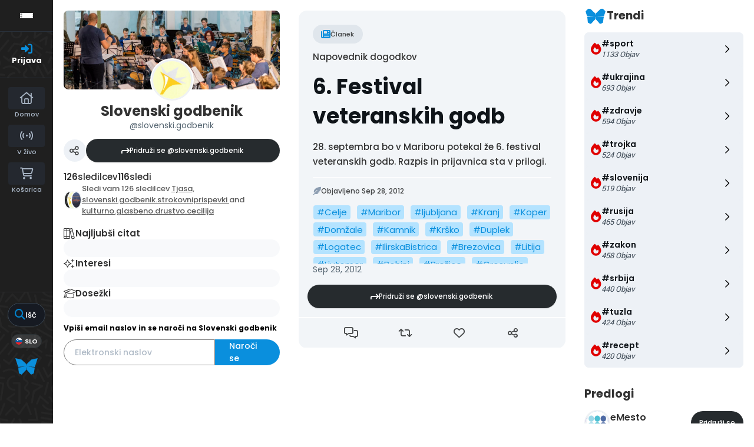

--- FILE ---
content_type: text/html; charset=UTF-8
request_url: https://slovenski-godbenik.si/qpost/132514
body_size: 22376
content:

<!DOCTYPE html>
<html lang="en">
<head>
    <meta charset="utf-8">
    <meta http-equiv="Content-Type" content="text/html; charset=utf-8"/>
    <meta http-equiv="X-UA-Compatible" content="IE=edge"/>

  
    <link rel="canonical" href="https://slovenski-godbenik.si/qpost/132514"/>

    <!-- The above 4 meta tags *must* come first in the head; any other head content must come *after* these tags -->

    <!-- to be able to use relative links in css -->

    <!-- metadata -->
    <title>6. Festival veteranskih godb</title>

    <link rel="shortcut icon" type="image/x-icon"
          href="https://uploads.publishwall.si/imgs_2/2021/12/01/resized_1638366375_6734083.jpg"/>

    <meta name="twitter:card" content="summary_large_image">

        <meta name="twitter:title" content="6. Festival veteranskih godb"/>
      <meta property="og:title" content="6. Festival veteranskih godb"/>
  
  
      <!-- end metadata -->

    <!-- resolve domain names before resources get requested -->
    <link rel="dns-prefetch" href="https://publishwall.si/">

    <style>
        /* TODO: can we define this in SCSS? */
        @font-face {
            font-family: 'proxima-nova';
            src: url(https://publishwall.si/styles/fonts/proxima-nova/ProximaNova-Regular.otf);
        }
    </style>

    <link rel="stylesheet" href="https://publishwall.si/styles/js/jquery-ui-1.12.1/jquery-ui.min.css">

    <link rel="stylesheet" type="text/css"
          href="https://publishwall.si/styles/designs/common.css?v=b5ca78c98">

    <link rel="stylesheet" href="https://unpkg.com/leaflet@1.7.1/dist/leaflet.css"
          integrity="sha512-xodZBNTC5n17Xt2atTPuE1HxjVMSvLVW9ocqUKLsCC5CXdbqCmblAshOMAS6/keqq/sMZMZ19scR4PsZChSR7A=="
          crossorigin=""/>

    <!-- TODO: what is the best way to load google fonts? -->
    <link rel="preconnect" href="https://fonts.googleapis.com"/>
    <link rel="preconnect" href="https://fonts.gstatic.com" crossorigin/>
    <link href="https://fonts.googleapis.com/css2?family=Poppins:wght@300;400;500;600;700;800&display=swap"
          rel="stylesheet"/>
    <link href="https://fonts.googleapis.com/css2?family=Open+Sans:wght@400;500;600&display=swap" rel="stylesheet">

    <script>
      window.baseUrlPW = 'https://publishwall.si/';
      window.base_url = 'https://publishwall.si/';
      window.user_session_id = 'gske2dta656gbg6at91p2ou2ro';
      window.logged_in = false;
      window.on_domain = true;
      window.fingerprint = '';

      window.scheduled_functions = [];

      // functions that are called after external scripts (react lib etc) are loaded
      window.scheduled_react_elements = [];

      // function schedules react component for rendering after external scripts are loaded
      // react component state and functions are made available through "react refs" to window[id] variable
      window.render_react_el = function (id, get_react_component_fn, data, elementName = 'div', className = null) {
        // create react component placeholder immediately
        let container = document.createElement(elementName);
        container.setAttribute('id', id);
        if (className) {
          container.className = className;
        }
        document.currentScript.parentNode.insertBefore(container, document.currentScript.nextSibling);
        window.scheduled_react_elements.push({
          get_react_component_fn: get_react_component_fn,
          container: container,
          id: id,
          data: data
        });
      }

      window.translations = {"locale":"SLO","locale_en":"ENG","locale_si":"SLO","locale_ba":"BA","mass_mailing":"Masivno po\u0161iljanje po\u0161te","section_title":"Naslov razdelka","import_contacts":"Uvozi kontakte","mail":"Po\u0161ta","contacts":"Kontakti","other":"Ostalo","purchased_messages":"Zakupljena sporo\u010dila","survey":"Anketa","announcement":"Objava","wall_post":"Objava","contest":"Nagradna igra","petition":"Peticija","event":"Dogodek","referendum":"Referendum","subscription":"Naro\u010dnina","membership":"\u010clanarina","accommodation":"Turisti\u010dna namestitev","donation":"Donacija","product":"Izdelek","article":"\u010clanek","warning":"Opozorilo","account_type":"Oblika ra\u010duna","choose_account_type":"Izberi obliko ra\u010duna","basic_information":"Osnovne informacije","working_hours":"Delovni \u010das","company_location":"Kraj podjetja","additional_information":"Dodatni podatki","business_card":"Vizitka","contact_card":"Vizitka","select_products":"Produkti","banner":"Banner","followed_pages":"Pridru\u017eene strani","gallery":"Galerija","header":"Naslovnica","small_header":"Mala naslovnica","big_header":"Velika naslovnica","advertising":"Ogla\u0161evanje","profile_picture":"Profilna slika","image_edit":"Urejanje slike","timeline":"\u010casovnica","welcome_to_publishwall":"Pozdravljeni na PublishWall-u","video_gallery":"Videogalerija","video":"Video","questions_and_answers":"Vpra\u0161anja in odgovori","survey_time_period":"\u010casovno obdobje ankete","section_name_input":"Vnesi ime razdelka","section_add_trend":"Dodaj trend","error_must_select_wall_to_post":"Najprej morate izbrati zid, na katerega \u017eelite objaviti.","emailing_contact_import_no_contacts":"Prosimo vpi\u0161ite vsaj en kontakt!","first_name_min_number_of_letters":"Ime mora vsebovati vsaj 3 \u010drke","no_contact_groups":"Ni kontaktnih skupin.","choose_contact_group_for_import":"Izberi skupino za uvoz","choose_and_or_create_contact_group":"Izberi ali ustvari skupino v katero \u017eeli\u0161 uvozit kontakte","no_contacts":"Ni kontaktov.","trend_search":"Trendi","business_card_generic_field_instruction":"Izberi ikonico ter vpi\u0161i naslov in opis podatka","publishwall_description":"Napredna spletna platforma za dostop do va\u0161ih uporabnikov, kjer samostojno gradite svojo mre\u017eo, prodajo in objavljate vsebine, ne glede na to ali ste posameznik ali organizacija. Hitro, u\u010dinkovito, preprosto.","image_description":"Vnesi opis slike","choose_wall_to_post":"Izberite na katero stran \u017eelite objavljati","first_name":"Ime","last_name":"Priimek","name":"Ime","username":"Uporabni\u0161ko ime","email":"Elektronski naslov","password":"Geslo","group_name":"Ime skupine","number_of_contacts_in_a_group":"\u0160tevilo kontaktov","created_at":"Datum kreiranja","name_and_surname":"Ime in priimek","workplace":"Delovno mesto","place_of_residence":"Kraj bivanja","domain":"Domena","meta_description":"Meta opis","phone_number":"Telefonska \u0161tevilka","registration_number":"Mati\u010dna \u0161tevilka","tax_number":"Dav\u010dna \u0161tevilka","checkout_title":"Naziv (fizi\u010dna oseba ali podjetje)","post_on_wall":"Objavi na zid","email_doesnt_exist":"Elektronski naslov ne obstaja.","email_required":"Elektronski naslov je obvezen.","email_invalid":"Elektronski naslov ni veljaven.","password_required":"Geslo je obvezno","wall_username_validation_error":"Pri validaciji uporabni\u0161kega imena je pri\u0161lo do napake.","wall_domain_validation_error":"Pri validaciji domene je pri\u0161lo do napake.","wall_username_taken":"Uporabni\u0161ko ime je \u017ee zasedeno.","wall_domain_taken":"Domena je \u017ee zasedena.","empty_file":"Datoteka je prazna!","error_empty_contact_fields":"Prosimo vpi\u0161ite vsaj en kontakt!","error_correct_all_mistakes":"Prosimo popravite vse napake!","error_no_contact_group_selected":"Prosimo izberite vsaj eno skupino!","error_on_page":"Napaka na strani: ","username_min_number_of_letters":"Uporabni\u0161ko ime mora imeti minimalno 3 znake.","username_invalid_characters":"Napa\u010dno uporabni\u0161ko ime! Uporabite le \u010drke, \u0161tevilke, pomi\u0161ljaje in pod\u010drtaje.","error_invalid_url":"Napa\u010den url naslov!","group_name_min_number_of_letters":"Ime skupine mora imeti minimalno 3 znake.","field_required":"Polje je obvezno.","fill_in_username":"Izpolnite uporabnisko ime.","invalid_image_format":"Napa\u010den format slike!","error_importing_file":"Napaka pri uva\u017eanju datoteke!","please_try_again":"Prosimo poskusite znova!","invalid_domain_name":"Neveljavno ime domene","user_with_this_email_already_exist":"Uporabnik s tem elektronskim naslovom \u017ee obstaja. Prosimo, da se najprej <a style=\"text-decoration: underline;\" href=\"%s\">prijavite z va\u0161im PublishWall ra\u010dunom. Kliknite tukaj, da se prijavite.<\/a>","email_verifying_error":"Napaka pri preverjanju elektronskega naslova.","fill_missing_fields":"Prosimo izpolnite manjkajo\u010da polja.","sepa_account_length_to_small":"Dol\u017eina Transakcijskega ra\u010duna je premajhna.","error_saving_image":"Napaka pri shranjevanju slike.","error_getting_image_data":"Napaka pri pridobivanju podatkov slike.","error_login":"Napaka pri prijavi.","error_registration":"Napaka pri registraciji.","passwords_do_not_match":"Gesli se ne ujemata.","title":"Naslov","subtitle":"Podnaslov","url":"URL naslov","events":"Dogodki","suggestions":"Predlogi","quick_search":"Hitro iskanje","contact_group_name":"Ime kontaktne skupine","unnamed":"Neimenovan","date_and_email":"Datum & po\u0161ta","date":"Datum","content":"Vsebina","untitled":"Brez naslova","no_content":"Brez vsebine","from":"Od","to":"Do","recipients":"Prejemniki","email_title":"Zadeva","minimize":"Minimiziraj","maximize":"Maksimiziraj","close":"Zapri","save_and_close":"Shrani in zapri","save":"Shrani","delete":"Izbri\u0161i","edit_wall":"Uredi stran","activate":"Aktiviraj","add_images":"Dodaj slike","add_files":"Dodaj datoteke","discard_email":"Zavrzi sporo\u010dilo","enter_title":"Vpi\u0161i naslov","enter_subtitle":"Vpi\u0161i podnaslov","enter_content":"Vpi\u0161i vsebino","following":"<span><strong>%s<\/strong><\/span><span>sledi<\/span>","followers":"<span><strong>%s<\/strong><\/span><span>sledilcev<\/span>","no_followers":"Brez sledilcev","followed_by":"Sledi vam","no_following":"Ne sledite nikomur","followed_by_x_followers":"Sledi vam %s sledilcev","add_recipients":"Dodaj prejemnike","write_message":"Napi\u0161i sporo\u010dilo","choose_sender":"Izberi po\u0161iljatelja","description":"Opis","address":"Naslov","about":"O","transaction_account":"Transakcijski ra\u010dun","no_posts":"Ni objav","user_shared":"je delil","choose_image":"Izberi sliko","browse":"Brskaj","enter_image_or_youtube_url":"Vnesi URL do slike ali YouTube posnetka","optional":"neobvezno","enter_link_name":"Vpi\u0161i ime povezave","enter_link_url":"Vpi\u0161i URL naslov povezave","generate_trends_with_chatgpt":"Zgeneriraj trende z uporabo ChatGPT","safe_purchase":"Varen nakup","show_more":"Ve\u010d","trending_posts":"Aktualno","guarantee_and_satisfaction":"Garancija in zadovoljstvo","fast_delivery":"Hitra dostava","payment_upon_collection":"Pla\u010dilo po prevzetju","enter_personal_information_and_payment_method":"Vnesite va\u0161e osebne podatke in izberite na\u010din pla\u010dila.","buyer_information":"Informacije o kupcu","total_amount":"Skupni znesek","ordered_products":"Naro\u010deni izdelki","select_payment_method_and_enter_information":"Izberite na\u010din pla\u010dila in vnesite podatke.","payment_method":"Na\u010din pla\u010dila","pay_after_delivery":"Pla\u010dilo po povzetju","bank_transfer":"Ban\u010dno nakazilo","credit_card":"Kreditna kartica \/ Google Pay \/ Apple Pay","credit_card_information":"Podatki kreditne kartice","quantity":"Koli\u010dina","price":"Cena","add_another_product_for":"Dodaj \u0161e en izdelek za","pay_after_delivery_order_confirmation":["Va\u0161e naro\u010dilo je bilo sprejeto. Naro\u010dilo lahko vidite tudi v","seznamu nakupov",", ki se nahaja v levem meniju."],"search":"I\u0161\u010di","like":"V\u0161e\u010dkaj","comment":"Komentiraj","repost":"Repostaj","share":"Deli","enter_value":"Vpi\u0161ite podatke","headlines":"Ve\u010d vsebin","event_date":"Datum dogodka","event_location":"Lokacija dogodka","map":"Zemljevid","search_for_x":"I\u0161\u010di po %s","live":"V \u017eivo","address_with_street_number":"Kraj, naslov in hi\u0161na \u0161tevilka","city":"Mesto","postcode":"Po\u0161tna \u0161tevilka","street":"Ulica","address_number":"Hi\u0161na \u0161tevilka","location":"Lokacija","post_author":"Avtor \u010dlanka","post_type_article":"\u010clanek","author":"Avtor","survey_question":"Anketno vpra\u0161anje","question_type":"Tip vpra\u0161anja","answer":"Odgovor","enter_question":"Vpi\u0161i vpra\u0161anje","enter_answer":"Vpi\u0161i odgovor","add_answer":"Dodaj odgovor","remove_survey_question":"Odstrani anketno vpra\u0161anje","add_survey_question":"Dodatno anketno vpra\u0161anje","add_survey_start":"Dodaj za\u010detek ankete","start":"Za\u010detek","my_surveys":"Moje ankete","my_petitions":"Moje peticije","no_surveys":"Ni anket","no_petitions":"Ni peticij","refresh":"Osve\u017ei","cancel":"Prekli\u010di","proceed":"Nadaljuj","forward":"Naprej","ok":"Vredu","create":"Ustvari","post":"Objavi","reset":"Resetiraj","upload":"Nalo\u017ei","wall_type_USERWALL":"Osebni ra\u010dun","wall_type_SHOP":"Trgovina","wall_type_COMPANYWALL":"Podjetje","wall_type_SOCIETY":"Dru\u0161tvo","wall_type_INSTITUTION":"Zavod","wall_type_ASSOCIATION":"Zveza","wall_type_MEDIA":"Medij","create_new_contact_group":"Ustvari novo skupino","import_contacts_with_email":"Uvozi preko Emaila","import_contacts_with_CSV":"Uvozi preko CSV datoteke","add_contact":"Dodaj kontakt","add_contacts":"Dodaj kontakte","contact_groups":"Skupine kontaktov","new_message":"Novo sporo\u010dilo","sent_mail":"Poslana po\u0161ta","draft":"Osnutek","drafts":"Osnutki","all_contacts":"Vsi kontakti","data_mining":"Rudarjenje podatkov","rebuy":"Dokupi","send_message":"Po\u0161lji sporo\u010dilo","send_email":"Po\u0161lji email","send":"Po\u0161lji","history":"Zgodovina","message":"Sporo\u010dilo","sent":"Poslano","opened":"Odprto","clicked":"Kliknjeno","unsubscribed":"Odjavljeno","dropped":"Zavrnjeno","spam":"Neza\u017eeljeno","new_window":"Novo okno","add":"Dodaj","add_domain":"Dodaj domeno","change_account_type":"Spremeni obliko ra\u010duna","confirm":"Potrdi","edit":"Uredi","add_more_data":"Dodaj ve\u010d podatkov","computer":"Ra\u010dunalnik","tablet":"Tablica","mobile":"Mobilni telefon","link":"Povezava","add_link":"Dodaj povezavo","follow_button":"Gumb za sledenje","basket":"Ko\u0161arica","your_basket":"Va\u0161a ko\u0161arica","submit_order":"Zaklju\u010di nakup","send_to_another_address":"Po\u0161lji na drug naslov","to_checkout":"Na blagajno","continue_shopping":"Nadaljuj z nakupom","checkout":"Blagajna","finish":"Zaklju\u010dek","wall_followers":"Sledilci","wall_following":"Sledenje","login":"Prijava","logout":"Odjava","registration":"Registracija","followed_content":"Spremljane vsebine","other_trends":"Ostali trendi","maybe_you_know":"Morda pozna\u0161","join":"Pridru\u017ei se","joined":"Pridru\u017een","share_on_facebook":"Deli na Facebook","share_on_twitter":"Deli na Twitter","invite_friends":"Povabi prijatelje","invite_via_email":"Povabi preko emaila","likes":"V\u0161e\u010dki","replies":"Odgovori","shares":"Deljenja","yes":"Da","no":"Ne","single_choice_button":"Enojni izbor: Anketiranec lahko izbere samo en odgovor.","multiple_choice_button":"Ve\u010dkratni izbor: Anketiranec lahko izbere ve\u010d odgovorov.","text_field":"Textovno polje","save_as_draft":"Shrani v osnutke","file_upload":"Dodajanje multimedijskih vsebin","post_preview":"Predogled objave","create_survey":"Ustvari anketo","create_petition":"Ustvari peticijo","url_tab":"URL","status_tab":"Status","options":"Opcije","deactivate_survey":"Deaktiviraj anketo","deactivate_petition":"Deaktiviraj peticijo","activate_survey":"Aktiviraj anketo","activate_petition":"Aktiviraj peticijo","edit_survey":"Uredi anketo","edit_petition":"Uredi peticijo","delete_survey":"Izbri\u0161i anketo","delete_petition":"Izbri\u0161i peticijo","add_to_cart":"Dodaj v ko\u0161arico","buy":"Kupi","donate":"Doniraj","select_amount":"Izberi \u017eeljen znesek","notification":"Obvestilo","loading_with_three_dots":"Nalaganje...","loading":"Nalaganje","no_data":"Ni podatkov.","no_mails":"Ni po\u0161te.","not_logged_in":"Za ogled te strani se morate prijaviti.","failed_to_send_email":"Napaka pri po\u0161iljanju elektronskega sporo\u010dila.","remove_gif_first":"Objava ima lahko gif ali sliko, ne more pa imeti obojega, zato najprej odstranite gif.","remove_image_first":"Objava ima lahko gif ali sliko, ne more pa imeti obojega, zato najprej odstranite sliko.","max_one_gif":"Objava ima lahko samo 1 gif.","send_message_without_subject_or_body":"Ali \u017eelite to sporo\u010dilo poslati brez naslova ali besedila v telesu?","send_message_without_subject":"Ali \u017eelite to sporo\u010dilo poslati brez naslova?","send_message_without_body":"Ali \u017eelite to sporo\u010dilo poslati brez besedila v telesu?","email_not_configured":"Niste konfigurirali va\u0161ih elektronskih sporo\u010dil!","contact_groups_not_configured":"Niste konfigurirali va\u0161ih kontaktov!","confirm_delete_wallpost":"Ali ste prepri\u010dani, da \u017eelite izbrisati \u010dlanek?","confirm_delete_wall":"Ali ste prepri\u010dani, da \u017eelite izbrisati zid?","confirm_delete_survey":"Ali ste prepri\u010dani, da \u017eelite izbrisati anketo?","confirm_delete_petition":"Ali ste prepri\u010dani, da \u017eelite izbrisati peticijo?","notification_repost":"je <a href=\"%s\" class=\"user-info__underline\">delil<\/a> objavo","notification_follow":"je za\u010del slediti va\u0161o stran <a href=\"%s\" class=\"user-info__underline\"><\/a>","notification_like":"je <a href=\"%s\">v\u0161e\u010dkal<\/a> va\u0161o objavo","notification_reply":"je <a href=\"%s\">odgovoril<\/a> na va\u0161o objavo","notification_post":"je <a href=\"%s\">objavil<\/a>","notification_transaction":"je <a href=\"%s\">kupil<\/a> va\u0161 izdelek","changes_saved":"Va\u0161e spremembe so shranjene!","post_trend_generation_prompt":"V va\u0161i objavi niste vnesli nobenih trendov. Ali \u017eelite, da vam trende zgeneriramo s pomo\u010djo ChatGPT?","product_trend_generation_prompt":"V va\u0161em izdelku niste vnesli nobenih trendov. Ali \u017eelite, da vam trende zgeneriramo s pomo\u010djo ChatGPT?","event_trend_generation_prompt":"V va\u0161em dogodku niste vnesli nobenih trendov. Ali \u017eelite, da vam trende zgeneriramo s pomo\u010djo ChatGPT?","subscription_trend_generation_prompt":"V va\u0161i naro\u010dnini niste vnesli nobenih trendov. Ali \u017eelite, da vam trende zgeneriramo s pomo\u010djo ChatGPT?","membership_trend_generation_prompt":"V va\u0161i \u010dlanarini niste vnesli nobenih trendov. Ali \u017eelite, da vam trende zgeneriramo s pomo\u010djo ChatGPT?","error":"Napaka","server_error":"Napaka na stre\u017eniku. Prosimo, da osve\u017eite stran!","contact_admin":"Prosimo, kontaktirajte administratorja: dev@publishwall.si","please_contact_admin":"Napaka, prosimo, kontaktirajte administratorja: dev@publishwall.si","emailing_contact_import_error":"Prosimo popravite vse napake!","video_upload_error":"Napaka pri nalaganju videa","error_on_fields_sender_and_recipient":"Polja \"Sporo\u010devalec\" in \"Naslovnik\" sta napa\u010dna!","error_on_fields_sender":"Polje \"Sporo\u010devalec\" je napa\u010dno!","error_on_fields_recipient":"Polje \"Naslovnik\" je napa\u010dno!","error_on_fields_sender_and_recipient_required":"Polja \"Sporo\u010devalec\" in \"Naslovnik\" sta obvezna!","error_on_fields_sender_required":"Polje \"Sporo\u010devalec\" je obvezno!","error_on_fields_recipient_required":"Polje \"Naslovnik\" je obvezno!","wallpost_not_found":"Objava ne obstaja!","image_not_found_in_gallery":"Slika ne obstaja v galeriji.","file_not_found_in_gallery":"Datoteka ne obstaja v galeriji.","something_went_wrong":"Nekaj je \u0161lo narobe!","error_code":"Koda napake:","payment_error":"Pri pla\u010dilu je pri\u0161lo do napake. Prosimo, poskusite kasneje.","wallpost_updated":"\u010clanek je bil vmes spremenjen, ali ste prepri\u010dani, da ga \u017eelite shraniti, ker boste prepisali shranjen \u010dlanek od nekoga drugega.","street_number_missing":"Niste vnesli naslova z hi\u0161no \u0161tevilko","error_saving_data":"Napaka pri shranjevanju podatkov. Prosimo, poskusite znova oz. kontaktirajte info@publishwall.si","wall_username_updated_info":"Uporabni\u0161ko ime je bilo uspe\u0161no posodobljeno. Za zagotovitev nemotenega delovanja na\u0161e spletne strani s svojim novim uporabni\u0161kim imenom priporo\u010damo, da osve\u017eite stran.","no_available_contact_groups":"Ni na voljo nobene kontaktne skupine.","products_send_after_payment_confirmation":"Izdelki bodo poslani po prejemu va\u0161ega nakazila.","payment_successful":"Pla\u010dilo uspe\u0161no zaklju\u010deno. Hvala za va\u0161 nakup. Ostale podatke prejmete po elektronski po\u0161ti","privacy_policy":"Politika zasebnosti","membership_agreement":"Pogodba o \u010dlanstvu","membership_agreement_signed":"S podpisom <a target=\"_blank\" style=\"font-weight: bold; text-decoration: underline;\" href=\"https:\/\/publishwall.si\/ecoss\/post\/659115\/pogodba-o-clanstvu\">Pogodbe o \u010dlanstvu<\/a> se strinjam s pogoji sodelovanja in v\u010dlanitvijo, potrjujem resni\u010dnost in to\u010dnost vseh navedenih podatkov in vse podatkovne spremembe lahko dodatno vna\u0161am v \u017ee obstoje\u010di obrazec Pogodbe o \u010dlanstvu ter sem seznanjen z obdelavo osebnih podatkov, ki je usklajena z Uredbo (EU) 2016\/679 o varstvu posameznikov pri obdelavi osebnih podatkov in o prostem pretoku takih podatkov.","membership_agreement_not_signed":"Prosimo, da potrdite, da ste seznanjeni s pogoji poslovanja.","terms_of_use":"Pogoji uporabe","terms_of_service":"Pogoji storitve","cookie_policy":"Uporabo pi\u0161kotkov","accessibility":"Dostopnost","more":"Ve\u010d","copyright_notice":"Avtorske pravice \u00a9%s PublishWall. Vse pravice so pridr\u017eane.","html_terms_of_use_and_privacy_policy":"S prijavo se strinjate s <a href=\"https:\/\/publishwall.si\/help\/terms\" class=\"description__link\">Pogoji uporabe<\/a> in <a href=\"https:\/\/publishwall.si\/help\/terms\" class=\"description__link\">Politiko zasebnosti<\/a> ter vklju\u010dno z <a href=\"https:\/\/publishwall.si\/help\/cookies\" class=\"description__link\">Uporabo pi\u0161kotkov<\/a>.","payment_systems":"Pla\u010dilni sistemi","activate_payment_system":"Aktiviraj pla\u010devanje s sistemom","activate_payment_with":"Aktiviraj pla\u010devanje s","with_invoice":"Polo\u017enico","discount_code":"Koda za popust","email_rebuy_you_still_have_available":"Na voljo \u0161e imate","messages":"sporo\u010dil","contact_group_includes_contacts":"kontaktov","system_group":"sistemska skupina","published":"Objavljeno","none":"Brez","admin":"Administrator","and":"in","all":"Vse","or":"ali","january":"januar","february":"februar","march":"marec","april":"april","may":"maj","june":"junij","july":"julij","august":"avgust","september":"september","october":"oktober","november":"november","december":"december","monday":"ponedeljek","tuesday":"torek","wednesday":"sreda","thursday":"\u010detrtek","friday":"petek","saturday":"sobota","sunday":"nedelja","date_format_locale":"sl","remember_me_cookie_not_found":"Zapomni si me pi\u0161kotek ne obstaja.","remember_me_cookie_is_invalid":"Zapomni si me pi\u0161kotek ni veljaven.","no_access_to_selected_wall":"Nimate dostopa do izbranega zidu.","registration_date":"Datum pridru\u017eitve","more_information":"Ve\u010d informacij","ga_script":"GA koda","profile_color_palette":"Barvna paleta profila","color_palette":"Barvna paleta","select_color":"Izberite barvo","change":"Sprememba","changes":"Spremembe","x_number_of_posts":"Objav","total_investment_value_x":"Vrednost celotne investicije: %s","co-funded_amount_is_x":"Sofinanciran znesek zna\u0161a: %s","of_which_from_the_EU_Cohesion_Fund":"- od tega iz kohezijskega sklada EU: %s (%s)","contribution_of_the_Republic_of_Slovenia":"- prispevek Republike Slovenije: %s (%s)","cost_of_the_Miren_Kostanjevica_Municipality_is":"Stro\u0161ek Ob\u010dine Miren - Kostanjevica zna\u0161a: %s","contractor":"Izvajalec","control_of_works":"Supervision","works_will_be_completed_by_the_end_of_the_year":"Dela bodo zaklju\u010dena do konca leta: %s","choose_post_type":"Izberite vrsto objave","quick_post":"Hitra objava","write_quick_post":"Napi\u0161i hitro objavo","reply_to_post":"Odgovori na objavo","quick_post_commenting_question":"Kdo lahko komentira na va\u0161o objavo?","quick_post_commenting_option_all":"Vsi","quick_post_commenting_option_mentioned":"Samo omenjeni uporabniki","quick_post_main_image":"Glavna slika","quick_post_remove_link_preview":"Odstrani predogled povezave","quick_post_edit_image":"Uredi sliko","home":"Domov","publishwall_tools":"PublishWall orodja","mass_mail":"Masovno po\u0161iljanje po\u0161te","websites":"Spletne strani","online_stores":"Spletne trgovine","purchase_history":"Pregled nakupov","posts":"Objave","technical_support":"Tehni\u010dna pomo\u010d","e-cities":"E-mesta","add_new_e-city":"Dodaj novo e-mesto","applications":"Aplikacije","esg_app":"ESG aplikacija","publish":"Objavi","navbar_messages":"Sporo\u010dila","notifications":"Obvestila","website_management":"Urejanje spletnih strani","add_new_account":"Dodaj nov ra\u010dun","logout_from_all_accounts":"Odjava iz vseh ra\u010dunov","account_management":"Urejanje ra\u010duna","security_password":"Varnostno geslo","security_password_placeholder":"Vpi\u0161i geslo","enter_email":"Vpi\u0161ite elektronski naslov","enter_password":"Vpi\u0161ite geslo","enter_new_password":"Vpi\u0161ite novo geslo","forgot_password":"Pozabljeno geslo?","open":"Odpri","reset_password":"Ponastavi geslo","change_email_address":"Spremeni elektronski naslov","you_change":"Spremeni","update":"Posodobi","set":"Nastavi","confirm_password":"Ponovi geslo","confirm_new_password_placeholder":"Ponovno vpi\u0161i novo geslo","caps_lock_is_on":"Caps lock je vklju\u010den","email_password_not_match":"Elektronski naslov in geslo se ne ujemata.","reset_password_email_sent":"E-po\u0161ta za ponastavitev gesla je bila poslana.","email_address_changed":"E-po\u0161tni naslov je bil uspe\u0161no spremenjen.","email_address_not_changed":"Elektronski naslov ni bil uspe\u0161no spremenjen.","password_not_changed":"Geslo ni bilo uspe\u0161no spremenjeno.","password_changed":"Geslo uspe\u0161no spremenjeno.","google_login_not_available":"Prijava z ra\u010dunom Google trenutno ni mogo\u010da.","multiple_accounts_signin":"Za prijavo z ve\u010d ra\u010duni se morate prijaviti s funkcijo \"Zapomni si me\" in imeti omogo\u010dene pi\u0161kotke.","invalid_cookie":"Neveljaven pi\u0161kotek","cookie_information_not_found":"Ra\u010dun za va\u0161 pi\u0161kotek ni bil najden. Prosimo, da se odjavite in prijavite znova.","recaptcha_verification_failed":"Preverjanje reCAPTCHA ni uspelo. Prosimo, poskusite znova.","wrong_password_try_again":"Vne\u0161eno geslo je napa\u010dno. Prosimo, poskusite znova.","email_already_exists":"Elektronski naslov %s \u017ee obstaja. Prosimo, izberite drugega ali se prijavite.","activation_email_sending_failed":"Napaka pri po\u0161iljanju aktivacijske e-po\u0161te. Prosimo, poskusite kasneje.","activation_email_sent":"Na va\u0161em elektronskem naslovu vas \u010daka potrditveno sporo\u010dilo. \u010ce sporo\u010dila ne najdete, prosimo preverite mapo Spam ali Promocije.","user_creation_failed_try_again":"Kreiranje uporabnika ni uspelo. Prosimo, poskusite kasneje.","registration_successful":"Registracija uspe\u0161na.","activation_code_empty":"Aktivacijska koda je prazna.","account_already_activated":"Ra\u010dun je \u017ee aktiviran.","account_activation_successful":"Ra\u010dun je uspe\u0161no aktiviran.","create_new_website":"Ustvari novo spletno stran","no_existing_websites":"Nimate obstoje\u010dih spletnih strani.","account":"Ra\u010dun","account_settings":"Nastavitve ra\u010duna","pages_info_carousel_section1_title":"Spletno stran odprete v nekaj minutah","html_pages_info_carousel_section1_description":"Spletno stran lahko <strong>odprete sami<\/strong>, brez dodatnega programiranja in potrebe po zahtevnih ra\u010dunalni\u0161kih znanjih, <strong>v nekaj preprostih korakih<\/strong>. Vnos in kategoriziranje izdelkov je hitro, enostavno in preprosto za upravljanje.","pages_info_carousel_section2_title":"Gradite svoje dru\u017ebeno omre\u017eje in tako zbirate potencialne kupce","html_pages_info_carousel_section2_description":"Spletna stran ima funkcijo <span className=\"text__box\"><i className=\"fa-solid fa-arrow-turn-down\"><\/i> Sledi<\/span> in na va\u0161i domeni zbira sledilce, kupce in potencialne kupce, kar gradi va\u0161o kontaktno bazo kot dru\u017ebeno omre\u017eje v skladu z GDPR in omogo\u010da, da izvajate digitalni marketing.","pages_info_carousel_section3_title":"Spletna stran ima integriran sistem za masovno po\u0161iljanje po\u0161te","pages_info_carousel_section3_description":"Kontaktni podatki va\u0161ih kupcev in sledilcev se avtomati\u010dno zbirajo v programu za masovno po\u0161iljanje po\u0161te, kar vam omogo\u010da, da jih o novostih, akcijah in ostalih relevantnih informacijah redno obve\u0161\u010date.","pages_info_carousel_section4_title":"Spletna stran je povezana v sistem e-mest","pages_info_carousel_section4_description":"E-mesta zbirajo informacije spletnih strani, spletnih trgovin, rezervacijskih platform ter medijskih portalov in so narejena za vseh 212 slovenskih ob\u010din. Izdelki va\u0161e spletne trgovine se ogla\u0161ujejo na podro\u010dju ob\u010din, kjer poslujete.","pages_info_carousel_section5_title":"Postanete neodvisni od zunanjega ogla\u0161evanja","pages_info_carousel_section5_description":"Zaradi polnega dosega do vseh sledilcev in kupcev, postanete neodvisni od dosedanjih pla\u010dljivih kanalov za ogla\u0161evanje (Google ogla\u0161evanje, Facebook oglasi, ipd...)","pages_info_carousel_section6_title":"Odprete lahko ve\u010d strani","pages_info_carousel_section6_description":"Brez kakr\u0161nihkoli nalo\u017ebenih stro\u0161kov lahko ugotovite, kateri va\u0161 poslovni model je najuspe\u0161nej\u0161i. Spletna stran ima na voljo osnovni orodje za Dodajanje razli\u010dnih oblik gradnikov. Za popolnoma personaliziran izgled strani pokli\u010dite ali pi\u0161ite na tehni\u010dno pomo\u010d.","error_facebook_google_links":"Napaka pridobivanju Facebook in Google linka.","error_x_login":"Napaka pri %s prijavi","remember_me":"Zapomni si me","html_register_agree_terms_of_service":"Za registracijo se morate strinjati s splo\u0161nimi <a href=\"https:\/\/publishwall.si\/help\/terms\" target=\"_blank\"> pogoji registracije.<\/a>","or_via":"Ali preko","summary":"Povzetek","enter":"Vpi\u0161i","post_save_error":"Napaka pri shranjevanju objave!","wall_post_select_page_description":"Izberite stran, na katero \u017eelite objaviti","selected_pages":"Izbrane strani","publish_date":"Datum objave","publish_time":"\u010cas objave","wall_post_paywall":"Zakleni \u010dlanek - dostop s pla\u010dilom","delete_post":"Izbri\u0161i objavo","save_draft":"Shrani v osnutke","uploading_files":"Dodajanje multimedijskih vsebin","preview":"Predogled","event_name":"Ime dogodka","wall_post_editor_subscription":"Naro\u010dnino","wall_post_editor_membership":"\u010clanarino","shop_product_editor_no_image_warning":"Ali ste prepri\u010dani, da \u017eelite objaviti %s brez slike? Slikovni material pove\u010da zanimanje za udele\u017eitev  na dogodku.","shop_product_editor_location":"Kraj in naslov","product_code":"\u0160ifra izdelka","enter_product_code":"Vnesi \u0161ifro izdelka","ean_code":"EAN koda","enter_ean_code":"Vnesi EAN kodo izdelka","stock":"Zaloga","enter_item_quantity":"Vnesi koli\u010dino izdelka","brand":"Znamka","enter_brand_name":"Vnesi ime znamke","price_and_payment_method":"Cena in na\u010din pla\u010dila","price_with_discount":"Cena s popustom","on":"na","event_time_period":"\u010casovno obdobje dogodka","event_date_time":"Datum in \u010das dogodka","add_event_ending":"Dodaj zaklju\u010dek dogodka","petition_editor_title":"Peticijo","petition_description":"Opis peticije","petition_time_period":"\u010casovno obdobje peticije","add_petition_start":"Dodaj za\u010detek peticije","closure":"Zaklju\u010dek","enter_url":"Vnesi URL","categories":"Kategorije","category_group":"Skupina kategorij","select_category":"Izberi kategorijo","edit_categories":"Uredi kategorije","add_category":"Dodaj kategorijo","supercategory":"Nadkategorija","category_name":"Ime kategorije","add_category_instructions":"Navodila za dodajanje kategorije","delete_attribute_group_confirmation":"Ali ste prepri\u010dani, da \u017eelite izbrisati skupino atributov?","add_attributes":"Dodaj atribute","add_attribute":"Dodaj atribut","attribute_group_name":"Ime skupine atributov","attribute_value":"Vrednost atributa","add_new_value":"Dodaj novo vrednost","attribute_type":"Tip atributa","attribute_type_select":"Izberite tip atributa","attribute_name":"Ime atributa","attribute_unit":"Enota atributa","add_attribute_instructions":"Navodila za dodajanje atributov","edit_attribute":"Uredi atribut","attributes":"Atributi","attribute_group":"Skupina atributov","edit_attribute_group":"Uredi skupino atributov","add_attribute_group":"Dodaj skupino atributov","additional_values":"Dodatne vrednosti","description_field":"Opisno polje","decimal_number":"Decimalno \u0161tevilo","integer":"Celo \u0161tevilo","checkbox":"Potrditveno polje","select_field":"Izbirno polje","radio_button":"Radio gumb","checkbox_new":"Prenovljeno potrditveno polje","select":"Izberite","data_type":"Podatkovni tip","num_replies":"odgovorov","num_shares":"deljenj","num_likes":"v\u0161e\u010dkov","trends":"Trendi","add_trend":"Dodaj trend","select_trend":"Izberite trend","more_suggestions":"Ve\u010d predlogov","more_e-cities":"Ve\u010d e-mest","trends_select_trend_info1_p2":" potem dodajte \u010dimve\u010d ustreznih trendov. Najbolj pogosti trendi so:","trends_select_trend_info2_p1":"\u010ce \u017eelite, da je va\u0161a objava objavljena na e-mesto, potem dodajte trend,","trends_select_trend_info2_p2":" potem dodajte trend","insert_into_post":"Vstavi v objavo","cover_image":"Naslovna slika","html_image_gallery_file_upload_container_instructions":"Klikni ali povleci datoteko <br\/> v okence","error_image_upload":"Napaka pri nalaganju slike","upload_image_or_file":"Nalo\u017ei sliko ali datoteko","image_url_address":"URL naslov slike","image_url":"URL slike","image_gallery":"Galerija slik","transactions":"Transakcije","find_transaction":"Poi\u0161\u010di transakcijo","amount":"Znesek","status":"Status","purchase_date":"Datum nakupa","subscribed_to":"Naro\u010dnina na ","order_number":"\u0160tevilka naro\u010dila","purchased_products":"Kupljeni izdelki","total_price_with_vat":"Skupna cena z DDV","transaction_period":"Obdobje transakcij","income_in_period":"Prihodki v obdobju","expenses_in_period":"Odhodki v obdobju","x_transactions":"transakcij","my_purchases":"Moji nakupi","find_post":"Poi\u0161\u010di objavo","deleted":"Izbrisano","all_posts":"Vse objave","quick_posts":"Hitre objave","articles":"\u010clanki","surveys":"Ankete","petitions":"Peticije","prize_games":"Nagradne igre","referendums":"Referendumi","products":"Izdelki","tourist_accommodations":"Turisti\u010dne namestitve","all_pages":"Vse strani","post_types":"Vrste objav","search_in_archive":"I\u0161\u010di po arhivu","views":"Ogledov","color_blue":"Modra","color_dark_blue":"Temno modra","color_pink":"Roza","color_red":"Rde\u010da","color_gray":"Siva","color_purple":"Vijoli\u010dna","today":"Danes","yesterday":"V\u010deraj","day":"Dan","week":"Teden","month":"Mesec","last_7_days":"Zadnjih 7 dni","last_month":"Zadnji mesec","last_year":"Zadnje leto","day_of_week_MONDAY":"Ponedeljek","day_of_week_TUESDAY":"Torek","day_of_week_WEDNESDAY":"Sreda","day_of_week_THURSDAY":"\u010cetrtek","day_of_week_FRIDAY":"Petek","day_of_week_SATURDAY":"Sobota","day_of_week_SUNDAY":"Nedelja","payment_type_card":"Kartica","payment_type_credit_card":"Kartica","payment_type_PAYPAL":"Paypal","payment_type_BANK_TRANSFER":"Ban\u010dno nakazilo","payment_type_moneta":"Moneta","payment_type_android_pay_card":"Android Pay","payment_type_apple_pay_card":"Apple Pay","payment_status_potrjeno":"Pla\u010dano","payment_status_PAID_AND_SHIPPED":"Pla\u010dano in poslano","payment_status_PAID_AND_WAITING_SHIPPING":"Pla\u010dano in \u010daka na po\u0161iljanje","payment_status_WAITING_SHIPPING_AND_PAY_ON_DELIVERY":"Pla\u010dilo ob prevzemu in \u010daka na po\u0161iljanje","payment_status_WAITING_BANK_TRANSFER":"\u010caka na ban\u010dno nakazilo","payment_status_IN_CART":"V ko\u0161arici","payment_status_vobdelavi":"V obdelavi","payment_status_CANCELLED":"Zavrnjeno","payment_status_zavrnjeno":"Zavrnjeno","no_transactions":"Ni transakcij","donation_thank_you":"Hvala za donacijo.","locale_de":"DE","locale_hr":"HR","activation_code_expired":"Koda za aktivacijo je potekla.","rotating_news":"Rotirajo\u010de novice","most_read":"Najbolj brano","newest":"Najnovej\u0161e","company_name":"Naziv podjetja","embed":"Embed","pretitle":"Nadnaslov","enable_comments":"Omogo\u010di komentarje","completed":" zaklju\u010dena","results_will_be_published":"Rezultati bodo objavljeni","survey_started":"Za\u010detek ankete","upn_sent_to_email":"UPN polo\u017enico smo vam poslali tudi na va\u0161 elektronski naslov.","payment_confirmation":"Potrdilo o nakupu","buyer_data":"Podatki o kupcu","shipping_data":"Podatki o po\u0161iljanju","archive":"Arhiv","visits":"obiskov","no_results":"Ni rezultatov","num_comments":"Komentarjev","universal_category":"Univerzalna kategorija","order_timeline":"Ustvari in organiziraj vrstni red segmentov na naslovnici","edit_mode":"Urejanje","close_admin":"Izhod iz admina","structure_type":"Postavitev","subscribe":"Naro\u010di se","subscribe_with_email":"Vpi\u0161i email naslov in se naro\u010di na %s","all_results":"Vsi rezultati","images":"Slike","search_trought_archive":"I\u0161\u010di v arhivu","full_month_name_1":"Januar","full_month_name_2":"Februar","full_month_name_3":"Marec","full_month_name_4":"April","full_month_name_5":"Maj","full_month_name_6":"Junij","full_month_name_7":"Julij","full_month_name_8":"Avgust","full_month_name_9":"September","full_month_name_10":"Oktober","full_month_name_11":"November","full_month_name_12":"December","access_denied":"Dostop zavrnjen","access_denied_message":"Nimate dostopa do te strani. Lahko se vrnete na <a href=\"%s\">prej\u0161njo stran.<\/a>","url_link":"URL povezava","text_to_show":"Besedilo za prikaz","login_with_account":"Prijava z ra\u010dunom","login_with_email":"Prijava z <b>elektronskim naslovom<\/b>","enter_edit_url":"Vnesite\/uredite povezavo","need_account":"Potrebuje\u0161 ra\u010dun?","forgotten_password":"Pozabljeno geslo","email_address":"Elektronski naslov","back":"Nazaj","registration_successful_message":"Na va\u0161em E-naslovu vas \u010daka potrditveno sporo\u010dilo. \u010ce sporo\u010dila ne najdete, prosimo preverite mapo Spam ali Promocije.","empty_email":"Prazen email","invalid_email":"Neveljaven email","email_verification_sent":"Na naveden naslov je bila poslana zahteva za aktivacijo emaila","subscribe_to_webpage":"Naro\u010di se na %s","you_subscribed_to":"Naro\u010dili ste se na %s","hello":"Pozdravljeni","click_button_to_confirm":"Za potrditev kliknite na spodnji gumb","walls_that_shared_post":"Uporabniki, ki so delili objavo","walls_that_liked_post":"Uporabniki, ki so v\u0161e\u010dkali objavo","discount_history":"Zgodovina popustov","discount":"Popust","discount_period":"Obdobje popusta","all_ecities":"Vsa eMesta","default_wall_trends":"Privzeti trendi za zid","post_count":"\u0160t. objav","submit_answer":"Oddaj odgovor","final_results":"Kon\u010dni rezultati","Votes":"glasov","Quotes":"Najljub\u0161i citat","Interests":"Interesi","Achievements":"Dose\u017eki","thank_you_for_payment":"Hvala za pla\u010dilo","invoice":"Ra\u010dun","download":"Prenesi","transaction":"Transakcija","files":"Datoteke"};
      window.render_react_el('login_popup', () => window.LoginPopup, {"recaptchaApiKey":"6Ld5ke4UAAAAAHlmFggpxe9vzqzvXiPBYNT-g-1K","isMobile":false});
      window.render_react_el('email_password_change_popup', () => window.EmailPasswordChangeEditorPopup,
        {"recaptchaApiKey":"6Ld5ke4UAAAAAHlmFggpxe9vzqzvXiPBYNT-g-1K","accountActivationId":null,"isMobile":false});
      window.render_react_el('gallery_overlay', () => window.GalleryOverlay, {"isMobile":false});
      window.render_react_el('notification_popup', () => window.NotificationPopupUntyped, {"notificationPopupDisplaying":false});
    </script>

  
  
    <!-- Google tag (gtag.js) -->
    <script async src="https://www.googletagmanager.com/gtag/js?id=G-QXQR8SMH54"></script>
    <script>
      window.dataLayer = window.dataLayer || [];

      function gtag() {
        dataLayer.push(arguments);
      }

      gtag('js', new Date());
      gtag('config', 'G-QXQR8SMH54');

          </script>

  
</head>
<body>

      

    <nav class="pw_navbar shrinked" id="pw_navbar">
        <div class="pw_navbar__nav">
            <div class="pw_navbar__nav-actions pw_navbar__controllers">
                <div class="nav-actions__hamburger-icon" id="controllers__toggle">
                    <div class="hamburger-icon__wrapper">
                                                    <div class="hamburger-icon__row">
                                <div class="row__dot"></div>
                                <div class="row__line"></div>
                            </div>
                                                    <div class="hamburger-icon__row">
                                <div class="row__dot"></div>
                                <div class="row__line"></div>
                            </div>
                                                    <div class="hamburger-icon__row">
                                <div class="row__dot"></div>
                                <div class="row__line"></div>
                            </div>
                                            </div>
                </div>
                <div class="nav-actions__options">
                    <button class="options__checkbox">
                        <div class="checkbox__box" id="pw_navbar-mode-toggler">
                            <div class="box__circle"></div>
                            <div class="box__icon"></div>
                        </div>
                    </button>
                </div>
            </div>
            <div class="pw_navbar__header pw_navbar__header--login">
                <div class="header__user-info">
                                            <div class="user-info__link user-info__link--login"
                             onclick="window['login_popup'].open()">
                            <div class="user-info__avatar user-info__avatar--login">
                                <i class="fa-solid fa-right-to-bracket"></i>
                                <span class="avatar__text">
                                Prijava                            </span>
                            </div>
                            <div class="user-info__text user-info__text--login">
                                <div class="text__title text__title--login">
                                    Prijava                                </div>
                            </div>
                        </div>
                                    </div>

                <div class="header__options">
                                    </div>
            </div>

            <div class="pw_navbar__container-wrapper">
                <div class="pw_navbar__content-container pw_navbar__content-container--interactions">
                    <div class="pw_navbar__interactions pw_navbar__interactions--main">
                        <div class="interactions__option">
                            <a class="option__link" href="https://publishwall.si/">
                                <div class="option__icon">
                                    <i class="fa-solid fa-home-lg"></i>
                                </div>
                                <div class="option__text">
                                    Domov                                </div>
                            </a>
                        </div>
                        <div class="interactions__option">
                            <a class="option__link" href="https://publishwall.si/">
                                <div class="option__icon">
                                    <i class="fa-solid fa-signal-stream"></i>
                                </div>
                                <div class="option__text">
                                    V živo                                </div>
                            </a>
                        </div>
                                                <script>
                                                        window.render_react_el('shop_cart', () => window.ShopCartUntyped,
                                {"user":{"id":"","name":"","email":"","phone":"","address":{"line1":"","postal_code_id":"","postal_code":"","city":"","country":""},"taxNumber":"","registrationNumber":""},"visible":false,"stripePublicKey":"pk_live_51HZtwgJt4eijFuepg2BPnGznnDjQYgvEZqDoGP5JXNw3kKFjXBtKj7SYEm8NiE8YpjMuxLvKxFJOgeYbPs9UlAX300WJo8srEX","paypal":"AdrK-o_kBz11bhTbVtcZJdA3X-EXm5hJQt8F4QE_Aq1fpTrp1MuO3oys5xez3yunzNPc5ypGj9EBrmF6","paypalBnCode":"PublishWall_SP_PPCP","googleMapsApiKey":"AIzaSyA0dV5GjyCro0llxIm7VF54GGm3nRnRzlI","valuUrl":"https:\/\/placilo.valu.si\/te\/TarifficationE.dll"},
                                'div', 'interactions__option');
                        </script>
                    </div>

                                    </div>
            </div>

            <div class="pw_navbar__footer">
                                <div class="footer__search">
                    <a class="search__icon" href="https://publishwall.si/?search">
                        <i class="fa-solid fa-magnifying-glass"></i>
                        <span class="icon__text">Išči</span>
                    </a>
                    <input class="search__input" placeholder="Išči">
                </div>
                <div class="footer__options">
                    <div class="options__lang-options">
                        <img src="https://publishwall.si/styles/images/flags/flag-si.png"
                                alt="Flag" class="lang-options__icon">
                        <span class="lang-options__text">SLO</span>
                        <div class="lang-options__dropdown">
                                                            <button class="lang-options__btn lang-options__btn--selected"
                                        onclick="window.updateLang('si');">
                                    <img src="https://publishwall.si/styles/images/flags/flag-si.png" alt="Flag"
                                            class="lang-options__icon">
                                    SLO                                </button>
                                                            <button class="lang-options__btn "
                                        onclick="window.updateLang('en');">
                                    <img src="https://publishwall.si/styles/images/flags/flag-en.png" alt="Flag"
                                            class="lang-options__icon">
                                    ENG                                </button>
                                                            <button class="lang-options__btn "
                                        onclick="window.updateLang('ba');">
                                    <img src="https://publishwall.si/styles/images/flags/flag-ba.png" alt="Flag"
                                            class="lang-options__icon">
                                    BA                                </button>
                                                            <button class="lang-options__btn "
                                        onclick="window.updateLang('hr');">
                                    <img src="https://publishwall.si/styles/images/flags/flag-hr.png" alt="Flag"
                                            class="lang-options__icon">
                                    HR                                </button>
                                                            <button class="lang-options__btn "
                                        onclick="window.updateLang('de');">
                                    <img src="https://publishwall.si/styles/images/flags/flag-de.png" alt="Flag"
                                            class="lang-options__icon">
                                    DE                                </button>
                                                    </div>
                    </div>
                </div>
                <div class="footer__about">
                    <a class="about__logo" href="https://publishwall.si/">
                        <img class="logo__img" src="/styles/images/mywall/emailing/publishwall-logo-sidebar.svg">
                    </a>
                    <div class="about__text">
                        <p class="text__subtitle">Powered by</p>
                        <p class="text__title">Publishwall</p>
                    </div>
                </div>
            </div>
        </div>

            </nav>

    <script>
        const popupOverlay = document.querySelector('.shopping-cart-overlay');
        const navbar = document.querySelector('#pw_navbar');
        const sidebarToggler = document.querySelector('#controllers__toggle');
        const sidebarMobileToggler = document.querySelector('#view-emailing__navbar-mobile--toggler');
        const checkboxMenu = document.querySelector('#checkbox__open-menu');
        const modeToggler = document.querySelector('#pw_navbar-mode-toggler');
        const userAccountsTogglerSm = document.getElementById('user-switch-accounts-toggler');
        const userAccountsToggler = document.getElementById('option-dropdown-user-select');

        function openMenu() {
            // CLICK
            function clickHandler() {
                navbar.classList.toggle('shrinked');
                navbar.classList.toggle('opened');
                sidebarToggler.classList.toggle('clicked');
                if (window['switch_accounts']) {
                    window['switch_accounts'].close();
                }
                sidebarToggler.classList.toggle('active');
            }

            sidebarToggler.addEventListener('click', clickHandler);
        }

        const update_color_mode = () => {
            let dark_mode = localStorage.getItem('dark_mode');

            if (dark_mode == null) {
                dark_mode = 'true';
            }

            switch (dark_mode) {
                case 'true':
                    navbar.classList.remove("light-mode");
                    navbar.classList.add("dark-mode");
                    break;
                case 'false':
                    navbar.classList.remove("dark-mode");
                    navbar.classList.add("light-mode");
                    break;
            }
        }

        const toggle_color_mode = () => {
            localStorage.setItem('dark_mode', localStorage.getItem('dark_mode') === 'true' ? 'false' : 'true');
            update_color_mode();
        }

        if (userAccountsTogglerSm) {
            userAccountsTogglerSm.addEventListener('click', () => {
                if (window['switch_accounts']) {
                    window['switch_accounts'].toggle();
                }
            })
        }

        if (userAccountsToggler) {
            userAccountsToggler.addEventListener('click', () => {
                navbar.classList.add('shrinked');
                if (window['switch_accounts']) {
                    window['switch_accounts'].toggle();
                }
            });
        }

        document.querySelector('.pw_navbar .options__lang-options').addEventListener('click', () => {
            document.querySelector('.lang-options__dropdown').classList.toggle('active');
        });

        update_color_mode();

        modeToggler.addEventListener("click", toggle_color_mode);

        scheduled_functions.push(() => {
            openMenu();
        })
    </script>  <div class="pw_post-details">
    <div class="pw_post-details__inner-container">
        <aside class="pw_post-details__left-aside">
            <div class="pw_post-details__sticky-container" id="left-sidebar">
                <div class="information-menu">
            <div class="profile__banner"
             style="background-image: url(https://uploads.publishwall.si/publishwall_new/walls/100000/119304/2024/04/03/660d0400c1bb7.webp)"></div>
    
    <div class="information-menu__header">
        <a class="header__profile" href="https://slovenski-godbenik.si">
            <div class="profile__logo">
                                    <img class="profile__img" src="https://uploads.publishwall.si/imgs_2/2021/12/01/resized_1638366375_6734083.jpg" alt=""/>
                            </div>
            <div class="profile__shop-title"><span>Slovenski godbenik</span></div>
            <div class="profile__shop-url"><span>@slovenski.godbenik</span>
            </div>
        </a>
                    <div class="options">
                <script>
                    window.render_react_el('ShareWindow', () => window.ShareWindow, []);
                </script>
                <!-- TODO: enable when we have functionality implemented -->
                <!-- <i class="options__option fa-light fa-envelope"></i> -->
                <script>
                    window.render_react_el('follow_button', () => window.FollowButtonUntyped, {"currentWallId":null,"wallId":33304,"wallName":"slovenski.godbenik","isFollowing":false}, 'div', 'follow-btn-xl');
                </script>
            </div>
                    </div>

        <section class="information-section__followers">
          <div class="followers__text-block">
              <a href="https://publishwall.si/slovenski.godbenik/followers">
                                    <div class="text-block__box"><span><strong>126</strong></span><span>sledilcev</span></div>
                              </a>
              <a href="https://publishwall.si/slovenski.godbenik/following">
                                    <div class="text-block__box"><span><strong>116</strong></span><span>sledi</span></div>
                              </a>
          </div>
                    <div class="followers__container">
                <div class="followers__gallery">
                                        <div class="followers__img-wrapper">
                          <img class="followers__img"
                               src="https://uploads.publishwall.si/publishwall_new/walls/100000/128833/2023/04/05/642dca817fd73.webp">
                      </div>
                                        <div class="followers__img-wrapper">
                          <img class="followers__img"
                               src="https://uploads.publishwall.si/imgs_2/2022/01/19/resized_1642595657_7862113.jpg">
                      </div>
                                        <div class="followers__img-wrapper">
                          <img class="followers__img"
                               src="https://uploads.publishwall.si/publishwall_new/walls/0/27790/2024/02/25/65dafa75afbdd.webp">
                      </div>
                                  </div>
                <div class="followers__info">
                                        <span>Sledi vam 126 sledilcev</span>
                                                          <a href="https://publishwall.si/Tjasa" class="text__underlined">
                        Tjasa,                       </a>
                      <span>
                                                    </span>
                                        <a href="https://publishwall.si/slovenski.godbenik.strokovniprispevki" class="text__underlined">
                        slovenski.godbenik.strokovniprispevki                       </a>
                      <span>
                             and                        </span>
                                        <a href="https://publishwall.si/kulturno.glasbeno.drustvo.cecilija" class="text__underlined">
                        kulturno.glasbeno.drustvo.cecilija                       </a>
                      <span>
                                                    </span>
                                  </div>
            </div>
              </section>

      <div class="information-menu__details active">
          <script>
              window.render_react_el('wall_about_section', () => window.WallAboutSection, {
                  wallId: 33304,
                  wallName: `Slovenski godbenik`,
                  wallAbout: ``,
                  wallCreatedAt: `2016-05-09 13:52:17`,
                  wallUsername: `slovenski.godbenik`,
                  wallDomain: `slovenski-godbenik.si`,
                  wallBusinessCardFields: JSON.parse(`[{"uid":"1","title":"Najljub\u0161i citat","description":"","icon":"fa-books fa-light"},{"uid":"2","title":"Interesi","description":"","icon":"fa-sparkles fa-light"},{"uid":"3","title":"Dose\u017eki","description":"","icon":"fa-graduation-cap fa-light"}]`),
                  isAdmin: Boolean(0),
              });
          </script>

          <div class="details__additional-content">

            
            
            
                          <section class="details__detail" style="margin-top: 10px;">
                  <script>
                      window.render_react_el('subscribe_form', () => window.SubscribeFormUntyped,
                        {"wall_title":"Slovenski godbenik","idWall":"33304","show_label":true});
                  </script>
              </section>
          </div>
      </div>
  </div>            </div>
        </aside>

        
        <main class="pw_post-details__content">
            
            
            <div class="pw_user-post  ">
                <article
                    class="pw_user-post__post pw_user-post__post--post-details pw_user-post__post--thread-post  pw_user-post__post--big-post">
                    <!-- Display user post info only on quickposts -->
                    
                    <section
                        class="pw_user-post__content pw_user-post__content--post-details pw_user-post__content--mt0">
                                                    <div class="content__header">
                                                                    <div class="header__box">
                                        <i class="fa-solid fa-newspaper"></i>
                                        <span>
                                            Članek                                        </span>
                                    </div>
                                                                                                                                                                                                                                                            </div>
                                                                                                            <div class="content__post-actions content__post-actions--details-post  content__post-actions--post-title">
                                    <div class="post-actions__content post-actions__content--big-post">
                                        <p class="post-actions__text">Napovednik dogodkov</p>
                                    </div>
                                </div>
                                                                                                        <span class="content__heading content__heading--post-details content__heading--mb14">6. Festival veteranskih godb</span>
                                                                                                            <div class="content__post-actions content__post-actions--details-post  content__post-actions--post-title">
                                    <div class="post-actions__content post-actions__content--big-post">
                                        <p class="post-actions__text">28. septembra bo v Mariboru potekal že 6. festival veteranskih godb. Razpis in prijavnica sta v prilogi.</p>
                                    </div>
                                </div>
                                                                                                        <div class="content__post-type-info">

                                                                    <div class="post-type-info__box">
                                        <i class="fa-solid fa-feather-pointed"></i>
                                        <span>Objavljeno Sep 28, 2012</span>
                                    </div>
                                
                                                            </div>
                                                                                                                                                                                                        
                          
                                                    <div style="margin-left: 20px; height: 100px; overflow: auto;">
                                                                    <span onclick="window.openPage('https://publishwall.si/?search=Celje', event)"
                                          style="margin-bottom: 5px; margin-left: 5px;  cursor: pointer;"
                                          class="remirror-mention-atom remirror-mention-atom-tag">#Celje</span>
                                                                    <span onclick="window.openPage('https://publishwall.si/?search=Maribor', event)"
                                          style="margin-bottom: 5px; margin-left: 5px;  cursor: pointer;"
                                          class="remirror-mention-atom remirror-mention-atom-tag">#Maribor</span>
                                                                    <span onclick="window.openPage('https://publishwall.si/?search=ljubljana', event)"
                                          style="margin-bottom: 5px; margin-left: 5px;  cursor: pointer;"
                                          class="remirror-mention-atom remirror-mention-atom-tag">#ljubljana</span>
                                                                    <span onclick="window.openPage('https://publishwall.si/?search=Kranj', event)"
                                          style="margin-bottom: 5px; margin-left: 5px;  cursor: pointer;"
                                          class="remirror-mention-atom remirror-mention-atom-tag">#Kranj</span>
                                                                    <span onclick="window.openPage('https://publishwall.si/?search=Koper', event)"
                                          style="margin-bottom: 5px; margin-left: 5px;  cursor: pointer;"
                                          class="remirror-mention-atom remirror-mention-atom-tag">#Koper</span>
                                                                    <span onclick="window.openPage('https://publishwall.si/?search=Domžale', event)"
                                          style="margin-bottom: 5px; margin-left: 5px;  cursor: pointer;"
                                          class="remirror-mention-atom remirror-mention-atom-tag">#Domžale</span>
                                                                    <span onclick="window.openPage('https://publishwall.si/?search=Kamnik', event)"
                                          style="margin-bottom: 5px; margin-left: 5px;  cursor: pointer;"
                                          class="remirror-mention-atom remirror-mention-atom-tag">#Kamnik</span>
                                                                    <span onclick="window.openPage('https://publishwall.si/?search=Krško', event)"
                                          style="margin-bottom: 5px; margin-left: 5px;  cursor: pointer;"
                                          class="remirror-mention-atom remirror-mention-atom-tag">#Krško</span>
                                                                    <span onclick="window.openPage('https://publishwall.si/?search=Duplek', event)"
                                          style="margin-bottom: 5px; margin-left: 5px;  cursor: pointer;"
                                          class="remirror-mention-atom remirror-mention-atom-tag">#Duplek</span>
                                                                    <span onclick="window.openPage('https://publishwall.si/?search=Logatec', event)"
                                          style="margin-bottom: 5px; margin-left: 5px;  cursor: pointer;"
                                          class="remirror-mention-atom remirror-mention-atom-tag">#Logatec</span>
                                                                    <span onclick="window.openPage('https://publishwall.si/?search=IlirskaBistrica', event)"
                                          style="margin-bottom: 5px; margin-left: 5px;  cursor: pointer;"
                                          class="remirror-mention-atom remirror-mention-atom-tag">#IlirskaBistrica</span>
                                                                    <span onclick="window.openPage('https://publishwall.si/?search=Brezovica', event)"
                                          style="margin-bottom: 5px; margin-left: 5px;  cursor: pointer;"
                                          class="remirror-mention-atom remirror-mention-atom-tag">#Brezovica</span>
                                                                    <span onclick="window.openPage('https://publishwall.si/?search=Litija', event)"
                                          style="margin-bottom: 5px; margin-left: 5px;  cursor: pointer;"
                                          class="remirror-mention-atom remirror-mention-atom-tag">#Litija</span>
                                                                    <span onclick="window.openPage('https://publishwall.si/?search=Ljutomer', event)"
                                          style="margin-bottom: 5px; margin-left: 5px;  cursor: pointer;"
                                          class="remirror-mention-atom remirror-mention-atom-tag">#Ljutomer</span>
                                                                    <span onclick="window.openPage('https://publishwall.si/?search=Bohinj', event)"
                                          style="margin-bottom: 5px; margin-left: 5px;  cursor: pointer;"
                                          class="remirror-mention-atom remirror-mention-atom-tag">#Bohinj</span>
                                                                    <span onclick="window.openPage('https://publishwall.si/?search=Brežice', event)"
                                          style="margin-bottom: 5px; margin-left: 5px;  cursor: pointer;"
                                          class="remirror-mention-atom remirror-mention-atom-tag">#Brežice</span>
                                                                    <span onclick="window.openPage('https://publishwall.si/?search=Grosuplje', event)"
                                          style="margin-bottom: 5px; margin-left: 5px;  cursor: pointer;"
                                          class="remirror-mention-atom remirror-mention-atom-tag">#Grosuplje</span>
                                                                    <span onclick="window.openPage('https://publishwall.si/?search=Kočevje', event)"
                                          style="margin-bottom: 5px; margin-left: 5px;  cursor: pointer;"
                                          class="remirror-mention-atom remirror-mention-atom-tag">#Kočevje</span>
                                                                    <span onclick="window.openPage('https://publishwall.si/?search=beltinci', event)"
                                          style="margin-bottom: 5px; margin-left: 5px;  cursor: pointer;"
                                          class="remirror-mention-atom remirror-mention-atom-tag">#beltinci</span>
                                                                    <span onclick="window.openPage('https://publishwall.si/?search=ankaran', event)"
                                          style="margin-bottom: 5px; margin-left: 5px;  cursor: pointer;"
                                          class="remirror-mention-atom remirror-mention-atom-tag">#ankaran</span>
                                                                    <span onclick="window.openPage('https://publishwall.si/?search=KranjskaGora', event)"
                                          style="margin-bottom: 5px; margin-left: 5px;  cursor: pointer;"
                                          class="remirror-mention-atom remirror-mention-atom-tag">#KranjskaGora</span>
                                                                    <span onclick="window.openPage('https://publishwall.si/?search=Bloke', event)"
                                          style="margin-bottom: 5px; margin-left: 5px;  cursor: pointer;"
                                          class="remirror-mention-atom remirror-mention-atom-tag">#Bloke</span>
                                                                    <span onclick="window.openPage('https://publishwall.si/?search=lendava', event)"
                                          style="margin-bottom: 5px; margin-left: 5px;  cursor: pointer;"
                                          class="remirror-mention-atom remirror-mention-atom-tag">#lendava</span>
                                                                    <span onclick="window.openPage('https://publishwall.si/?search=Kostel', event)"
                                          style="margin-bottom: 5px; margin-left: 5px;  cursor: pointer;"
                                          class="remirror-mention-atom remirror-mention-atom-tag">#Kostel</span>
                                                                    <span onclick="window.openPage('https://publishwall.si/?search=Cerkvenjak', event)"
                                          style="margin-bottom: 5px; margin-left: 5px;  cursor: pointer;"
                                          class="remirror-mention-atom remirror-mention-atom-tag">#Cerkvenjak</span>
                                                                    <span onclick="window.openPage('https://publishwall.si/?search=komenda', event)"
                                          style="margin-bottom: 5px; margin-left: 5px;  cursor: pointer;"
                                          class="remirror-mention-atom remirror-mention-atom-tag">#komenda</span>
                                                                    <span onclick="window.openPage('https://publishwall.si/?search=Metlika', event)"
                                          style="margin-bottom: 5px; margin-left: 5px;  cursor: pointer;"
                                          class="remirror-mention-atom remirror-mention-atom-tag">#Metlika</span>
                                                                    <span onclick="window.openPage('https://publishwall.si/?search=kultura', event)"
                                          style="margin-bottom: 5px; margin-left: 5px;  cursor: pointer;"
                                          class="remirror-mention-atom remirror-mention-atom-tag">#kultura</span>
                                                                    <span onclick="window.openPage('https://publishwall.si/?search=jesenice', event)"
                                          style="margin-bottom: 5px; margin-left: 5px;  cursor: pointer;"
                                          class="remirror-mention-atom remirror-mention-atom-tag">#jesenice</span>
                                                                    <span onclick="window.openPage('https://publishwall.si/?search=Črnomelj', event)"
                                          style="margin-bottom: 5px; margin-left: 5px;  cursor: pointer;"
                                          class="remirror-mention-atom remirror-mention-atom-tag">#Črnomelj</span>
                                                                    <span onclick="window.openPage('https://publishwall.si/?search=izola', event)"
                                          style="margin-bottom: 5px; margin-left: 5px;  cursor: pointer;"
                                          class="remirror-mention-atom remirror-mention-atom-tag">#izola</span>
                                                                    <span onclick="window.openPage('https://publishwall.si/?search=cerknica', event)"
                                          style="margin-bottom: 5px; margin-left: 5px;  cursor: pointer;"
                                          class="remirror-mention-atom remirror-mention-atom-tag">#cerknica</span>
                                                                    <span onclick="window.openPage('https://publishwall.si/?search=zsg', event)"
                                          style="margin-bottom: 5px; margin-left: 5px;  cursor: pointer;"
                                          class="remirror-mention-atom remirror-mention-atom-tag">#zsg</span>
                                                                    <span onclick="window.openPage('https://publishwall.si/?search=mengeš', event)"
                                          style="margin-bottom: 5px; margin-left: 5px;  cursor: pointer;"
                                          class="remirror-mention-atom remirror-mention-atom-tag">#mengeš</span>
                                                                    <span onclick="window.openPage('https://publishwall.si/?search=Laško', event)"
                                          style="margin-bottom: 5px; margin-left: 5px;  cursor: pointer;"
                                          class="remirror-mention-atom remirror-mention-atom-tag">#Laško</span>
                                                                    <span onclick="window.openPage('https://publishwall.si/?search=IvančnaGorica', event)"
                                          style="margin-bottom: 5px; margin-left: 5px;  cursor: pointer;"
                                          class="remirror-mention-atom remirror-mention-atom-tag">#IvančnaGorica</span>
                                                                    <span onclick="window.openPage('https://publishwall.si/?search=divača', event)"
                                          style="margin-bottom: 5px; margin-left: 5px;  cursor: pointer;"
                                          class="remirror-mention-atom remirror-mention-atom-tag">#divača</span>
                                                                    <span onclick="window.openPage('https://publishwall.si/?search=Lukovica', event)"
                                          style="margin-bottom: 5px; margin-left: 5px;  cursor: pointer;"
                                          class="remirror-mention-atom remirror-mention-atom-tag">#Lukovica</span>
                                                                    <span onclick="window.openPage('https://publishwall.si/?search=GornjiPetrovci', event)"
                                          style="margin-bottom: 5px; margin-left: 5px;  cursor: pointer;"
                                          class="remirror-mention-atom remirror-mention-atom-tag">#GornjiPetrovci</span>
                                                                    <span onclick="window.openPage('https://publishwall.si/?search=Markovci', event)"
                                          style="margin-bottom: 5px; margin-left: 5px;  cursor: pointer;"
                                          class="remirror-mention-atom remirror-mention-atom-tag">#Markovci</span>
                                                                    <span onclick="window.openPage('https://publishwall.si/?search=Braslovče', event)"
                                          style="margin-bottom: 5px; margin-left: 5px;  cursor: pointer;"
                                          class="remirror-mention-atom remirror-mention-atom-tag">#Braslovče</span>
                                                                    <span onclick="window.openPage('https://publishwall.si/?search=Ig', event)"
                                          style="margin-bottom: 5px; margin-left: 5px;  cursor: pointer;"
                                          class="remirror-mention-atom remirror-mention-atom-tag">#Ig</span>
                                                                    <span onclick="window.openPage('https://publishwall.si/?search=Bled', event)"
                                          style="margin-bottom: 5px; margin-left: 5px;  cursor: pointer;"
                                          class="remirror-mention-atom remirror-mention-atom-tag">#Bled</span>
                                                                    <span onclick="window.openPage('https://publishwall.si/?search=Grad', event)"
                                          style="margin-bottom: 5px; margin-left: 5px;  cursor: pointer;"
                                          class="remirror-mention-atom remirror-mention-atom-tag">#Grad</span>
                                                                    <span onclick="window.openPage('https://publishwall.si/?search=Zabava', event)"
                                          style="margin-bottom: 5px; margin-left: 5px;  cursor: pointer;"
                                          class="remirror-mention-atom remirror-mention-atom-tag">#Zabava</span>
                                                                    <span onclick="window.openPage('https://publishwall.si/?search=zvezaslovenskihgodb', event)"
                                          style="margin-bottom: 5px; margin-left: 5px;  cursor: pointer;"
                                          class="remirror-mention-atom remirror-mention-atom-tag">#zvezaslovenskihgodb</span>
                                                                    <span onclick="window.openPage('https://publishwall.si/?search=DolpriLjubljani', event)"
                                          style="margin-bottom: 5px; margin-left: 5px;  cursor: pointer;"
                                          class="remirror-mention-atom remirror-mention-atom-tag">#DolpriLjubljani</span>
                                                                    <span onclick="window.openPage('https://publishwall.si/?search=apače', event)"
                                          style="margin-bottom: 5px; margin-left: 5px;  cursor: pointer;"
                                          class="remirror-mention-atom remirror-mention-atom-tag">#apače</span>
                                                                    <span onclick="window.openPage('https://publishwall.si/?search=GornjaRadgona', event)"
                                          style="margin-bottom: 5px; margin-left: 5px;  cursor: pointer;"
                                          class="remirror-mention-atom remirror-mention-atom-tag">#GornjaRadgona</span>
                                                                    <span onclick="window.openPage('https://publishwall.si/?search=GornjiGrad', event)"
                                          style="margin-bottom: 5px; margin-left: 5px;  cursor: pointer;"
                                          class="remirror-mention-atom remirror-mention-atom-tag">#GornjiGrad</span>
                                                                    <span onclick="window.openPage('https://publishwall.si/?search=ČrnaNaKoroškem', event)"
                                          style="margin-bottom: 5px; margin-left: 5px;  cursor: pointer;"
                                          class="remirror-mention-atom remirror-mention-atom-tag">#ČrnaNaKoroškem</span>
                                                                    <span onclick="window.openPage('https://publishwall.si/?search=HrpeljeKozina', event)"
                                          style="margin-bottom: 5px; margin-left: 5px;  cursor: pointer;"
                                          class="remirror-mention-atom remirror-mention-atom-tag">#HrpeljeKozina</span>
                                                                    <span onclick="window.openPage('https://publishwall.si/?search=Bovec', event)"
                                          style="margin-bottom: 5px; margin-left: 5px;  cursor: pointer;"
                                          class="remirror-mention-atom remirror-mention-atom-tag">#Bovec</span>
                                                                    <span onclick="window.openPage('https://publishwall.si/?search=Ajdovščina', event)"
                                          style="margin-bottom: 5px; margin-left: 5px;  cursor: pointer;"
                                          class="remirror-mention-atom remirror-mention-atom-tag">#Ajdovščina</span>
                                                                    <span onclick="window.openPage('https://publishwall.si/?search=Benedikt', event)"
                                          style="margin-bottom: 5px; margin-left: 5px;  cursor: pointer;"
                                          class="remirror-mention-atom remirror-mention-atom-tag">#Benedikt</span>
                                                                    <span onclick="window.openPage('https://publishwall.si/?search=Dravograd', event)"
                                          style="margin-bottom: 5px; margin-left: 5px;  cursor: pointer;"
                                          class="remirror-mention-atom remirror-mention-atom-tag">#Dravograd</span>
                                                                    <span onclick="window.openPage('https://publishwall.si/?search=Črenšovci', event)"
                                          style="margin-bottom: 5px; margin-left: 5px;  cursor: pointer;"
                                          class="remirror-mention-atom remirror-mention-atom-tag">#Črenšovci</span>
                                                                    <span onclick="window.openPage('https://publishwall.si/?search=BistricaObSotli', event)"
                                          style="margin-bottom: 5px; margin-left: 5px;  cursor: pointer;"
                                          class="remirror-mention-atom remirror-mention-atom-tag">#BistricaObSotli</span>
                                                                    <span onclick="window.openPage('https://publishwall.si/?search=Borovnica', event)"
                                          style="margin-bottom: 5px; margin-left: 5px;  cursor: pointer;"
                                          class="remirror-mention-atom remirror-mention-atom-tag">#Borovnica</span>
                                                                    <span onclick="window.openPage('https://publishwall.si/?search=Brda', event)"
                                          style="margin-bottom: 5px; margin-left: 5px;  cursor: pointer;"
                                          class="remirror-mention-atom remirror-mention-atom-tag">#Brda</span>
                                                                    <span onclick="window.openPage('https://publishwall.si/?search=Cankova', event)"
                                          style="margin-bottom: 5px; margin-left: 5px;  cursor: pointer;"
                                          class="remirror-mention-atom remirror-mention-atom-tag">#Cankova</span>
                                                                    <span onclick="window.openPage('https://publishwall.si/?search=CerkljeNaGorenjskem', event)"
                                          style="margin-bottom: 5px; margin-left: 5px;  cursor: pointer;"
                                          class="remirror-mention-atom remirror-mention-atom-tag">#CerkljeNaGorenjskem</span>
                                                                    <span onclick="window.openPage('https://publishwall.si/?search=Cerkno', event)"
                                          style="margin-bottom: 5px; margin-left: 5px;  cursor: pointer;"
                                          class="remirror-mention-atom remirror-mention-atom-tag">#Cerkno</span>
                                                                    <span onclick="window.openPage('https://publishwall.si/?search=Cirkulane', event)"
                                          style="margin-bottom: 5px; margin-left: 5px;  cursor: pointer;"
                                          class="remirror-mention-atom remirror-mention-atom-tag">#Cirkulane</span>
                                                                    <span onclick="window.openPage('https://publishwall.si/?search=Destrnik', event)"
                                          style="margin-bottom: 5px; margin-left: 5px;  cursor: pointer;"
                                          class="remirror-mention-atom remirror-mention-atom-tag">#Destrnik</span>
                                                                    <span onclick="window.openPage('https://publishwall.si/?search=Dobje', event)"
                                          style="margin-bottom: 5px; margin-left: 5px;  cursor: pointer;"
                                          class="remirror-mention-atom remirror-mention-atom-tag">#Dobje</span>
                                                                    <span onclick="window.openPage('https://publishwall.si/?search=Dobrepolje', event)"
                                          style="margin-bottom: 5px; margin-left: 5px;  cursor: pointer;"
                                          class="remirror-mention-atom remirror-mention-atom-tag">#Dobrepolje</span>
                                                                    <span onclick="window.openPage('https://publishwall.si/?search=Dobrna', event)"
                                          style="margin-bottom: 5px; margin-left: 5px;  cursor: pointer;"
                                          class="remirror-mention-atom remirror-mention-atom-tag">#Dobrna</span>
                                                                    <span onclick="window.openPage('https://publishwall.si/?search=DobrovaPolhovGradec', event)"
                                          style="margin-bottom: 5px; margin-left: 5px;  cursor: pointer;"
                                          class="remirror-mention-atom remirror-mention-atom-tag">#DobrovaPolhovGradec</span>
                                                                    <span onclick="window.openPage('https://publishwall.si/?search=Dobrovnik', event)"
                                          style="margin-bottom: 5px; margin-left: 5px;  cursor: pointer;"
                                          class="remirror-mention-atom remirror-mention-atom-tag">#Dobrovnik</span>
                                                                    <span onclick="window.openPage('https://publishwall.si/?search=DolenjskeToplice', event)"
                                          style="margin-bottom: 5px; margin-left: 5px;  cursor: pointer;"
                                          class="remirror-mention-atom remirror-mention-atom-tag">#DolenjskeToplice</span>
                                                                    <span onclick="window.openPage('https://publishwall.si/?search=Dornava', event)"
                                          style="margin-bottom: 5px; margin-left: 5px;  cursor: pointer;"
                                          class="remirror-mention-atom remirror-mention-atom-tag">#Dornava</span>
                                                                    <span onclick="window.openPage('https://publishwall.si/?search=GorenjaVasPoljane', event)"
                                          style="margin-bottom: 5px; margin-left: 5px;  cursor: pointer;"
                                          class="remirror-mention-atom remirror-mention-atom-tag">#GorenjaVasPoljane</span>
                                                                    <span onclick="window.openPage('https://publishwall.si/?search=Gorišnica', event)"
                                          style="margin-bottom: 5px; margin-left: 5px;  cursor: pointer;"
                                          class="remirror-mention-atom remirror-mention-atom-tag">#Gorišnica</span>
                                                                    <span onclick="window.openPage('https://publishwall.si/?search=Gorje', event)"
                                          style="margin-bottom: 5px; margin-left: 5px;  cursor: pointer;"
                                          class="remirror-mention-atom remirror-mention-atom-tag">#Gorje</span>
                                                                    <span onclick="window.openPage('https://publishwall.si/?search=Hajdina', event)"
                                          style="margin-bottom: 5px; margin-left: 5px;  cursor: pointer;"
                                          class="remirror-mention-atom remirror-mention-atom-tag">#Hajdina</span>
                                                                    <span onclick="window.openPage('https://publishwall.si/?search=Kozje', event)"
                                          style="margin-bottom: 5px; margin-left: 5px;  cursor: pointer;"
                                          class="remirror-mention-atom remirror-mention-atom-tag">#Kozje</span>
                                                                    <span onclick="window.openPage('https://publishwall.si/?search=lenart', event)"
                                          style="margin-bottom: 5px; margin-left: 5px;  cursor: pointer;"
                                          class="remirror-mention-atom remirror-mention-atom-tag">#lenart</span>
                                                                    <span onclick="window.openPage('https://publishwall.si/?search=Hodoš', event)"
                                          style="margin-bottom: 5px; margin-left: 5px;  cursor: pointer;"
                                          class="remirror-mention-atom remirror-mention-atom-tag">#Hodoš</span>
                                                                    <span onclick="window.openPage('https://publishwall.si/?search=Horjul', event)"
                                          style="margin-bottom: 5px; margin-left: 5px;  cursor: pointer;"
                                          class="remirror-mention-atom remirror-mention-atom-tag">#Horjul</span>
                                                                    <span onclick="window.openPage('https://publishwall.si/?search=HočeSlivnica', event)"
                                          style="margin-bottom: 5px; margin-left: 5px;  cursor: pointer;"
                                          class="remirror-mention-atom remirror-mention-atom-tag">#HočeSlivnica</span>
                                                                    <span onclick="window.openPage('https://publishwall.si/?search=Hrastnik', event)"
                                          style="margin-bottom: 5px; margin-left: 5px;  cursor: pointer;"
                                          class="remirror-mention-atom remirror-mention-atom-tag">#Hrastnik</span>
                                                                    <span onclick="window.openPage('https://publishwall.si/?search=Idrija', event)"
                                          style="margin-bottom: 5px; margin-left: 5px;  cursor: pointer;"
                                          class="remirror-mention-atom remirror-mention-atom-tag">#Idrija</span>
                                                                    <span onclick="window.openPage('https://publishwall.si/?search=Jezersko', event)"
                                          style="margin-bottom: 5px; margin-left: 5px;  cursor: pointer;"
                                          class="remirror-mention-atom remirror-mention-atom-tag">#Jezersko</span>
                                                                    <span onclick="window.openPage('https://publishwall.si/?search=Juršinci', event)"
                                          style="margin-bottom: 5px; margin-left: 5px;  cursor: pointer;"
                                          class="remirror-mention-atom remirror-mention-atom-tag">#Juršinci</span>
                                                                    <span onclick="window.openPage('https://publishwall.si/?search=KanalObSoči', event)"
                                          style="margin-bottom: 5px; margin-left: 5px;  cursor: pointer;"
                                          class="remirror-mention-atom remirror-mention-atom-tag">#KanalObSoči</span>
                                                                    <span onclick="window.openPage('https://publishwall.si/?search=Kidričevo', event)"
                                          style="margin-bottom: 5px; margin-left: 5px;  cursor: pointer;"
                                          class="remirror-mention-atom remirror-mention-atom-tag">#Kidričevo</span>
                                                                    <span onclick="window.openPage('https://publishwall.si/?search=Kobarid', event)"
                                          style="margin-bottom: 5px; margin-left: 5px;  cursor: pointer;"
                                          class="remirror-mention-atom remirror-mention-atom-tag">#Kobarid</span>
                                                                    <span onclick="window.openPage('https://publishwall.si/?search=Kobilje', event)"
                                          style="margin-bottom: 5px; margin-left: 5px;  cursor: pointer;"
                                          class="remirror-mention-atom remirror-mention-atom-tag">#Kobilje</span>
                                                                    <span onclick="window.openPage('https://publishwall.si/?search=Komen', event)"
                                          style="margin-bottom: 5px; margin-left: 5px;  cursor: pointer;"
                                          class="remirror-mention-atom remirror-mention-atom-tag">#Komen</span>
                                                                    <span onclick="window.openPage('https://publishwall.si/?search=KostanjevicaNaKrki', event)"
                                          style="margin-bottom: 5px; margin-left: 5px;  cursor: pointer;"
                                          class="remirror-mention-atom remirror-mention-atom-tag">#KostanjevicaNaKrki</span>
                                                                    <span onclick="window.openPage('https://publishwall.si/?search=Križevci', event)"
                                          style="margin-bottom: 5px; margin-left: 5px;  cursor: pointer;"
                                          class="remirror-mention-atom remirror-mention-atom-tag">#Križevci</span>
                                                                    <span onclick="window.openPage('https://publishwall.si/?search=Kungota', event)"
                                          style="margin-bottom: 5px; margin-left: 5px;  cursor: pointer;"
                                          class="remirror-mention-atom remirror-mention-atom-tag">#Kungota</span>
                                                                    <span onclick="window.openPage('https://publishwall.si/?search=Kuzma', event)"
                                          style="margin-bottom: 5px; margin-left: 5px;  cursor: pointer;"
                                          class="remirror-mention-atom remirror-mention-atom-tag">#Kuzma</span>
                                                                    <span onclick="window.openPage('https://publishwall.si/?search=Ljubno', event)"
                                          style="margin-bottom: 5px; margin-left: 5px;  cursor: pointer;"
                                          class="remirror-mention-atom remirror-mention-atom-tag">#Ljubno</span>
                                                                    <span onclick="window.openPage('https://publishwall.si/?search=LogDragomer', event)"
                                          style="margin-bottom: 5px; margin-left: 5px;  cursor: pointer;"
                                          class="remirror-mention-atom remirror-mention-atom-tag">#LogDragomer</span>
                                                                    <span onclick="window.openPage('https://publishwall.si/?search=LovrencNaPohorju', event)"
                                          style="margin-bottom: 5px; margin-left: 5px;  cursor: pointer;"
                                          class="remirror-mention-atom remirror-mention-atom-tag">#LovrencNaPohorju</span>
                                                                    <span onclick="window.openPage('https://publishwall.si/?search=LoškaDolina', event)"
                                          style="margin-bottom: 5px; margin-left: 5px;  cursor: pointer;"
                                          class="remirror-mention-atom remirror-mention-atom-tag">#LoškaDolina</span>
                                                                    <span onclick="window.openPage('https://publishwall.si/?search=LoškiPotok', event)"
                                          style="margin-bottom: 5px; margin-left: 5px;  cursor: pointer;"
                                          class="remirror-mention-atom remirror-mention-atom-tag">#LoškiPotok</span>
                                                                    <span onclick="window.openPage('https://publishwall.si/?search=Luče', event)"
                                          style="margin-bottom: 5px; margin-left: 5px;  cursor: pointer;"
                                          class="remirror-mention-atom remirror-mention-atom-tag">#Luče</span>
                                                                    <span onclick="window.openPage('https://publishwall.si/?search=Majšperk', event)"
                                          style="margin-bottom: 5px; margin-left: 5px;  cursor: pointer;"
                                          class="remirror-mention-atom remirror-mention-atom-tag">#Majšperk</span>
                                                                    <span onclick="window.openPage('https://publishwall.si/?search=Makole', event)"
                                          style="margin-bottom: 5px; margin-left: 5px;  cursor: pointer;"
                                          class="remirror-mention-atom remirror-mention-atom-tag">#Makole</span>
                                                                    <span onclick="window.openPage('https://publishwall.si/?search=Medvode', event)"
                                          style="margin-bottom: 5px; margin-left: 5px;  cursor: pointer;"
                                          class="remirror-mention-atom remirror-mention-atom-tag">#Medvode</span>
                                                                    <span onclick="window.openPage('https://publishwall.si/?search=Mežica', event)"
                                          style="margin-bottom: 5px; margin-left: 5px;  cursor: pointer;"
                                          class="remirror-mention-atom remirror-mention-atom-tag">#Mežica</span>
                                                                    <span onclick="window.openPage('https://publishwall.si/?search=MiklavžNaDravskemPolju', event)"
                                          style="margin-bottom: 5px; margin-left: 5px;  cursor: pointer;"
                                          class="remirror-mention-atom remirror-mention-atom-tag">#MiklavžNaDravskemPolju</span>
                                                            </div>
                        
                                                    <div class="content__date-created content__date-created--w-padding">
                                <p>Sep 28, 2012                                </p>
                            </div>
                        
                        
                        
                        <div style="margin: 15px;">
                            <style>
                                .pw__follow-btn {
                                    width: 100% !important;
                                }
                            </style>
                            <script>
                              window.render_react_el('follow_button', () => window.FollowButtonUntyped, {"currentWallId":null,"wallId":33304,"wallName":"slovenski.godbenik","isFollowing":false}, 'div', 'follow-btn-xl');
                            </script>
                        </div>
                    </section>
                    <script>
                        window.render_react_el('quick_post_actions', () => window.QuickPostActionsUntyped, {"wallId":null,"likeState":false,"repostState":false,"numLikes":0,"numComments":0,"numReposts":0,"detailsView":true,"parent_post":{"id":"132514","wall_id":"33304","title":"6. Festival veteranskih godb","domain":"slovenski-godbenik.si","description":"","main_image_url":"","wall_uri_string":"slovenski.godbenik","wall_title":"Slovenski godbenik","wall_profile_image_url":"https:\/\/uploads.publishwall.si\/imgs_2\/2021\/12\/01\/resized_1638366375_6734083.jpg","top_parent_id":null}}, 'div', 'quick_post_actions quick_post_actions--post-details')
                    </script>
                </article>
            </div>

            
            
                    </main>

                <aside class="pw_post-details__right-aside pt-13">
              <div class="pw_post-details__sticky-container" id="right-sidebar">
                  <script>
                      window.render_react_el('wall_suggestions', () => window.WallSuggestions, {"friends":[{"idWall":"2","WallType":"7","DateCreated":"2012-12-14 00:00:00","Title":"eMesto","HeaderImageUrl":null,"TabletHeaderImageUrl":null,"MobileHeaderImageUrl":null,"ProfileImageUrl":"https:\/\/uploads.publishwall.si\/publishwall_new\/walls\/0\/2\/2023\/11\/01\/654231e08c195.webp","Location":null,"UriString":"emesto","Header_idPhoto":null,"Profile_idPhoto":"6782","About":"ODPRITE SVOJO PAMETNO SPLETNO STRAN ALI TRGOVINO IN SE POVE\u017dITE V PAMETNA MESTA\n\u21a6 Platforma eMesto je namenjena povezovanju v lokalnih skupnostih. \u21a6 Va\u0161o pametno stran in trgovino pove\u017eemo v omre\u017eje do 212 pametnih mest. \u2714 Vse informacije so vam na voljo na telefonski \u0161tevilki: 031 796888","Headercolor":"#030d04","Backgroundstyle":"background-position: center top;background-color:#c70000;background-image:url('[FTP]backgrounds\/2013\/03\/02\/1362233250_5361200.jpg');background-repeat:no-repeat;background-size:100%;background-attachment:fixed;","Backgroundsize":"full","Defaultview":"0","wallgroupright":"0","adscondition":"where (ma.useruser =    207914    ) OR (ma.category =   169   ) OR (ma.useruser =  185658  ) OR (ma.useruser = 185661 ) OR (ma.category = 241 )","acceptfriends":"0","friendspost":"0","hasleftmenu":"1","ads_search_json":null,"commentright":"3","allowmembers":"1","Deleted":"0","linkToOglasnikUrl":null,"linkToOglasnikTitle":null,"weatherlink":null,"postview":"0","id_design":"169","Domain":"emesto.si","ga_code":null,"country_code":"si","is_municipality":"0","userpage_design":"74","search_walls":null,"parent_wall_id":"0","lang":"sl","already_follows":false,"title_initials":"e"},{"idWall":"18","WallType":"7","DateCreated":"2013-01-03 12:00:46","Title":"Kuzma eMesto","HeaderImageUrl":"[FTP]imgs\/2013\/01\/03\/1357214779_3568536.jpg","TabletHeaderImageUrl":null,"MobileHeaderImageUrl":null,"ProfileImageUrl":"https:\/\/uploads.publishwall.si\/imgs\/2013\/02\/24\/resized_1361738678_6845163.jpg","Location":null,"UriString":"kuzma","Header_idPhoto":"36","Profile_idPhoto":"5731","About":"Emesto je namenjeno digitalizaciji obmo\u010dja ob\u010dine Kuzma. Tukaj najdete vsebine, ki jih objavljajo lokalna podjetja, kmetije, dru\u0161tva in prebivalci. \u010ce \u017eelite vsebino dodati to storite iz svojega profila, tako da pri objavljanju vsebine dodate trend #Kuzma.  ","Headercolor":null,"Backgroundstyle":"background-position: center top;background-color:#f0eac0;background-repeat:no-repeat;background-size:100%;","Backgroundsize":"full","Defaultview":"0","wallgroupright":"2","adscondition":"","acceptfriends":"0","friendspost":"0","hasleftmenu":"1","ads_search_json":null,"commentright":"3","allowmembers":"0","Deleted":"0","linkToOglasnikUrl":"pregled\/vsi\/nepremicnine\/slovenija\/73\/241\/1?&opcija1=124&opcija2=34094","linkToOglasnikTitle":"Nepremi\u010dnine Kuzma","weatherlink":"http:\/\/www.1a-vreme.si\/distribute\/?id=471&noOfDays=3colorDay=487390&colorSig=ABABAB&colorTemp=7B7B7B&font=1&languageWidget=1","postview":"0","id_design":"167","Domain":"kuzma.emesto.si","ga_code":null,"country_code":"si","is_municipality":"1","userpage_design":"74","search_walls":null,"parent_wall_id":"0","lang":"sl","already_follows":false,"title_initials":"Ke"},{"idWall":"25","WallType":"7","DateCreated":"2013-01-03 12:53:20","Title":"Slovenj Gradec eMesto","HeaderImageUrl":"[FTP]thumbs\/2013\/02\/25\/1361795052_2746359.jpg","TabletHeaderImageUrl":null,"MobileHeaderImageUrl":null,"ProfileImageUrl":"https:\/\/uploads.publishwall.si\/imgs\/2013\/02\/24\/resized_1361739567_2351089.jpg","Location":null,"UriString":"slovenjgradec","Header_idPhoto":"5860","Profile_idPhoto":"5736","About":"Emesto je namenjeno digitalizaciji obmo\u010dja ob\u010dine Slovenj Gradec. Tukaj najdete vsebine, ki jih objavljajo lokalna podjetja, kmetije, dru\u0161tva in prebivalci. \u010ce \u017eelite vsebino dodati to storite iz svojega profila, tako da pri objavljanju vsebine dodate trend #Slovenj Gradec.","Headercolor":null,"Backgroundstyle":"background-position: center top;background-color:#e4eef0;background-repeat:no-repeat;background-size:100%;background-attachment:fixed;","Backgroundsize":"full","Defaultview":"0","wallgroupright":"2","adscondition":"","acceptfriends":"0","friendspost":"0","hasleftmenu":"1","ads_search_json":null,"commentright":"3","allowmembers":"0","Deleted":"0","linkToOglasnikUrl":"pregled\/vsi\/nepremicnine\/slovenija\/73\/241\/1?&opcija1=120&opcija2=1711","linkToOglasnikTitle":"Nepremi\u010dnine Slovenj Gradec","weatherlink":"http:\/\/www.1a-vreme.si\/distribute\/?id=3770&noOfDays=3colorDay=487390&colorSig=ABABAB&colorTemp=7B7B7B&font=1&languageWidget=1","postview":"0","id_design":"167","Domain":"slovenjgradec.emesto.si","ga_code":null,"country_code":"si","is_municipality":"1","userpage_design":"74","search_walls":null,"parent_wall_id":"0","lang":"sl","already_follows":false,"title_initials":"SG"}],"trends":[{"label":"sport","num_quick_post":"1133"},{"label":"ukrajina","num_quick_post":"693"},{"label":"zdravje","num_quick_post":"594"},{"label":"trojka","num_quick_post":"524"},{"label":"slovenija","num_quick_post":"519"},{"label":"rusija","num_quick_post":"465"},{"label":"zakon","num_quick_post":"458"},{"label":"srbija","num_quick_post":"440"},{"label":"tuzla","num_quick_post":"424"},{"label":"recept","num_quick_post":"420"}]}, 'section', 'pw_user-wall__user-aside-container');
                  </script>
              </div>
          </aside>
          </div>
</div>

<script>
    function answer_post() {
        window['quick_post_editor'].open(true, {"id":"132514","title":"6. Festival veteranskih godb","description":"","main_image_url":"","wall_uri_string":"slovenski.godbenik","wall_title":"Slovenski godbenik","wall_profile_image_url":"https:\/\/uploads.publishwall.si\/imgs_2\/2021\/12\/01\/resized_1638366375_6734083.jpg"});
    }

    function showParent(clickedElement) {
        clickedElement.style.display = "none";
        document.getElementById("parentPost").style.display = "block";
        let topQuickPostHeader = document.getElementById("topQuickPostHeader");
        if (topQuickPostHeader) {
            topQuickPostHeader.style.display = "flex";
        }
    }

    scheduled_functions.push(() => {
        window.lockStickyOnScroll('#left-sidebar');
        window.lockStickyOnScroll('#right-sidebar');
    })
</script>
<script>
			console.log('we have pageName, pageName is', 'slovenski.godbenik');
					</script><div id="fullPostModal" class="modal fade" role="dialog">
    <div class="modal-dialog modal-lg">

        <!-- Modal content-->
        <div class="modal-content">
            <div class="modal-body" style="padding:0;">
                <div class="btn btn-primary" onclick="send_message()" id="btn_sendmsg">Pošlji</div>
            </div>
        </div>

    </div>
</div>

<div><!-- NAMENJEN PRIKAZU NASTAVITEV-->
    <div id="myModal" class="modal fade" role="dialog">
        <div id="options-holder" class="modal-dialog modal-lg">
        </div>
    </div>
</div>

<style>

    #fullPostModal {
        display: none;
        background: rgba(0,0,0,0.95);
        position: fixed;
        left: 0;
        top: 0;
        width: 75%;
        height: 75%;
        color: white;
        margin-left: 250px;
        margin-right: 250px;
        margin-top: 50px;
    }

    .modal-dialog, .modal-content, .modal-body {
        display: flex;
        width: 100%;
        height: 100%;
    }
</style>

<!-- include this file in all design footers. ideally all javascript should be here (to make sure it is always loaded after HTML is fully parsed) -->
<script defer src="https://kit.fontawesome.com/062c9b705b.js" crossorigin="anonymous"></script>

<!-- to enable twitter embed -->
<script defer src="https://platform.twitter.com/widgets.js" charset="utf-8"></script>

<script defer src="https://publishwall.si/styles/js/chunks/bundle.js?v=b5ca78c98"></script>

<!-- remove once we dont need jquery overlay anymore, cant add via npm because @types are not up to date -->
<script defer src="https://cdn.jsdelivr.net/npm/gasparesganga-jquery-loading-overlay@2.1.7/dist/loadingoverlay.min.js"></script>
</body>
</html>

--- FILE ---
content_type: application/javascript
request_url: https://publishwall.si/styles/js/chunks/chunk4818.js?v=3de8991e1fc992ee5798
body_size: 20280
content:
/*! For license information please see chunk4818.js.LICENSE.txt */
"use strict";(self.webpackChunkpublishwall=self.webpackChunkpublishwall||[]).push([[4818,3161],{66751:(e,t,r)=>{r.d(t,{Z:()=>re});var n=function(){function e(e){var t=this;this._insertTag=function(e){var r;r=0===t.tags.length?t.insertionPoint?t.insertionPoint.nextSibling:t.prepend?t.container.firstChild:t.before:t.tags[t.tags.length-1].nextSibling,t.container.insertBefore(e,r),t.tags.push(e)},this.isSpeedy=void 0===e.speedy||e.speedy,this.tags=[],this.ctr=0,this.nonce=e.nonce,this.key=e.key,this.container=e.container,this.prepend=e.prepend,this.insertionPoint=e.insertionPoint,this.before=null}var t=e.prototype;return t.hydrate=function(e){e.forEach(this._insertTag)},t.insert=function(e){this.ctr%(this.isSpeedy?65e3:1)==0&&this._insertTag(function(e){var t=document.createElement("style");return t.setAttribute("data-emotion",e.key),void 0!==e.nonce&&t.setAttribute("nonce",e.nonce),t.appendChild(document.createTextNode("")),t.setAttribute("data-s",""),t}(this));var t=this.tags[this.tags.length-1];if(this.isSpeedy){var r=function(e){if(e.sheet)return e.sheet;for(var t=0;t<document.styleSheets.length;t++)if(document.styleSheets[t].ownerNode===e)return document.styleSheets[t]}(t);try{r.insertRule(e,r.cssRules.length)}catch(e){}}else t.appendChild(document.createTextNode(e));this.ctr++},t.flush=function(){this.tags.forEach((function(e){return e.parentNode&&e.parentNode.removeChild(e)})),this.tags=[],this.ctr=0},e}(),o=Math.abs,a=String.fromCharCode,i=Object.assign;function s(e){return e.trim()}function c(e,t,r){return e.replace(t,r)}function l(e,t){return e.indexOf(t)}function u(e,t){return 0|e.charCodeAt(t)}function p(e,t,r){return e.slice(t,r)}function f(e){return e.length}function d(e){return e.length}function m(e,t){return t.push(e),e}var h=1,y=1,g=0,b=0,v=0,k="";function x(e,t,r,n,o,a,i){return{value:e,root:t,parent:r,type:n,props:o,children:a,line:h,column:y,length:i,return:""}}function w(e,t){return i(x("",null,null,"",null,null,0),e,{length:-e.length},t)}function Z(){return v=b>0?u(k,--b):0,y--,10===v&&(y=1,h--),v}function S(){return v=b<g?u(k,b++):0,y++,10===v&&(y=1,h++),v}function O(){return u(k,b)}function $(){return b}function A(e,t){return p(k,e,t)}function P(e){switch(e){case 0:case 9:case 10:case 13:case 32:return 5;case 33:case 43:case 44:case 47:case 62:case 64:case 126:case 59:case 123:case 125:return 4;case 58:return 3;case 34:case 39:case 40:case 91:return 2;case 41:case 93:return 1}return 0}function C(e){return h=y=1,g=f(k=e),b=0,[]}function _(e){return k="",e}function T(e){return s(A(b-1,R(91===e?e+2:40===e?e+1:e)))}function j(e){for(;(v=O())&&v<33;)S();return P(e)>2||P(v)>3?"":" "}function E(e,t){for(;--t&&S()&&!(v<48||v>102||v>57&&v<65||v>70&&v<97););return A(e,$()+(t<6&&32==O()&&32==S()))}function R(e){for(;S();)switch(v){case e:return b;case 34:case 39:34!==e&&39!==e&&R(v);break;case 40:41===e&&R(e);break;case 92:S()}return b}function M(e,t){for(;S()&&e+v!==57&&(e+v!==84||47!==O()););return"/*"+A(t,b-1)+"*"+a(47===e?e:S())}function z(e){for(;!P(O());)S();return A(e,b)}var I="-ms-",F="-webkit-",L="comm",N="rule",W="decl",B="@keyframes";function G(e,t){for(var r="",n=d(e),o=0;o<n;o++)r+=t(e[o],o,e,t)||"";return r}function H(e,t,r,n){switch(e.type){case"@import":case W:return e.return=e.return||e.value;case L:return"";case B:return e.return=e.value+"{"+G(e.children,n)+"}";case N:e.value=e.props.join(",")}return f(r=G(e.children,n))?e.return=e.value+"{"+r+"}":""}function K(e){return _(D("",null,null,null,[""],e=C(e),0,[0],e))}function D(e,t,r,n,o,i,s,p,d){for(var h=0,y=0,g=s,b=0,v=0,k=0,x=1,w=1,A=1,P=0,C="",_=o,R=i,I=n,F=C;w;)switch(k=P,P=S()){case 40:if(108!=k&&58==u(F,g-1)){-1!=l(F+=c(T(P),"&","&\f"),"&\f")&&(A=-1);break}case 34:case 39:case 91:F+=T(P);break;case 9:case 10:case 13:case 32:F+=j(k);break;case 92:F+=E($()-1,7);continue;case 47:switch(O()){case 42:case 47:m(U(M(S(),$()),t,r),d);break;default:F+="/"}break;case 123*x:p[h++]=f(F)*A;case 125*x:case 59:case 0:switch(P){case 0:case 125:w=0;case 59+y:v>0&&f(F)-g&&m(v>32?V(F+";",n,r,g-1):V(c(F," ","")+";",n,r,g-2),d);break;case 59:F+=";";default:if(m(I=q(F,t,r,h,y,o,p,C,_=[],R=[],g),i),123===P)if(0===y)D(F,t,I,I,_,i,g,p,R);else switch(99===b&&110===u(F,3)?100:b){case 100:case 109:case 115:D(e,I,I,n&&m(q(e,I,I,0,0,o,p,C,o,_=[],g),R),o,R,g,p,n?_:R);break;default:D(F,I,I,I,[""],R,0,p,R)}}h=y=v=0,x=A=1,C=F="",g=s;break;case 58:g=1+f(F),v=k;default:if(x<1)if(123==P)--x;else if(125==P&&0==x++&&125==Z())continue;switch(F+=a(P),P*x){case 38:A=y>0?1:(F+="\f",-1);break;case 44:p[h++]=(f(F)-1)*A,A=1;break;case 64:45===O()&&(F+=T(S())),b=O(),y=g=f(C=F+=z($())),P++;break;case 45:45===k&&2==f(F)&&(x=0)}}return i}function q(e,t,r,n,a,i,l,u,f,m,h){for(var y=a-1,g=0===a?i:[""],b=d(g),v=0,k=0,w=0;v<n;++v)for(var Z=0,S=p(e,y+1,y=o(k=l[v])),O=e;Z<b;++Z)(O=s(k>0?g[Z]+" "+S:c(S,/&\f/g,g[Z])))&&(f[w++]=O);return x(e,t,r,0===a?N:u,f,m,h)}function U(e,t,r){return x(e,t,r,L,a(v),p(e,2,-2),0)}function V(e,t,r,n){return x(e,t,r,W,p(e,0,n),p(e,n+1,-1),n)}var X=function(e,t,r){for(var n=0,o=0;n=o,o=O(),38===n&&12===o&&(t[r]=1),!P(o);)S();return A(e,b)},Y=new WeakMap,J=function(e){if("rule"===e.type&&e.parent&&!(e.length<1)){for(var t=e.value,r=e.parent,n=e.column===r.column&&e.line===r.line;"rule"!==r.type;)if(!(r=r.parent))return;if((1!==e.props.length||58===t.charCodeAt(0)||Y.get(r))&&!n){Y.set(e,!0);for(var o=[],i=function(e,t){return _(function(e,t){var r=-1,n=44;do{switch(P(n)){case 0:38===n&&12===O()&&(t[r]=1),e[r]+=X(b-1,t,r);break;case 2:e[r]+=T(n);break;case 4:if(44===n){e[++r]=58===O()?"&\f":"",t[r]=e[r].length;break}default:e[r]+=a(n)}}while(n=S());return e}(C(e),t))}(t,o),s=r.props,c=0,l=0;c<i.length;c++)for(var u=0;u<s.length;u++,l++)e.props[l]=o[c]?i[c].replace(/&\f/g,s[u]):s[u]+" "+i[c]}}},Q=function(e){if("decl"===e.type){var t=e.value;108===t.charCodeAt(0)&&98===t.charCodeAt(2)&&(e.return="",e.value="")}};function ee(e,t){switch(function(e,t){return 45^u(e,0)?(((t<<2^u(e,0))<<2^u(e,1))<<2^u(e,2))<<2^u(e,3):0}(e,t)){case 5103:return"-webkit-print-"+e+e;case 5737:case 4201:case 3177:case 3433:case 1641:case 4457:case 2921:case 5572:case 6356:case 5844:case 3191:case 6645:case 3005:case 6391:case 5879:case 5623:case 6135:case 4599:case 4855:case 4215:case 6389:case 5109:case 5365:case 5621:case 3829:return F+e+e;case 5349:case 4246:case 4810:case 6968:case 2756:return F+e+"-moz-"+e+I+e+e;case 6828:case 4268:return F+e+I+e+e;case 6165:return F+e+I+"flex-"+e+e;case 5187:return F+e+c(e,/(\w+).+(:[^]+)/,"-webkit-box-$1$2-ms-flex-$1$2")+e;case 5443:return F+e+I+"flex-item-"+c(e,/flex-|-self/,"")+e;case 4675:return F+e+I+"flex-line-pack"+c(e,/align-content|flex-|-self/,"")+e;case 5548:return F+e+I+c(e,"shrink","negative")+e;case 5292:return F+e+I+c(e,"basis","preferred-size")+e;case 6060:return"-webkit-box-"+c(e,"-grow","")+F+e+I+c(e,"grow","positive")+e;case 4554:return F+c(e,/([^-])(transform)/g,"$1-webkit-$2")+e;case 6187:return c(c(c(e,/(zoom-|grab)/,"-webkit-$1"),/(image-set)/,"-webkit-$1"),e,"")+e;case 5495:case 3959:return c(e,/(image-set\([^]*)/,"-webkit-$1$`$1");case 4968:return c(c(e,/(.+:)(flex-)?(.*)/,"-webkit-box-pack:$3-ms-flex-pack:$3"),/s.+-b[^;]+/,"justify")+F+e+e;case 4095:case 3583:case 4068:case 2532:return c(e,/(.+)-inline(.+)/,"-webkit-$1$2")+e;case 8116:case 7059:case 5753:case 5535:case 5445:case 5701:case 4933:case 4677:case 5533:case 5789:case 5021:case 4765:if(f(e)-1-t>6)switch(u(e,t+1)){case 109:if(45!==u(e,t+4))break;case 102:return c(e,/(.+:)(.+)-([^]+)/,"$1-webkit-$2-$3$1-moz-"+(108==u(e,t+3)?"$3":"$2-$3"))+e;case 115:return~l(e,"stretch")?ee(c(e,"stretch","fill-available"),t)+e:e}break;case 4949:if(115!==u(e,t+1))break;case 6444:switch(u(e,f(e)-3-(~l(e,"!important")&&10))){case 107:return c(e,":",":-webkit-")+e;case 101:return c(e,/(.+:)([^;!]+)(;|!.+)?/,"$1-webkit-"+(45===u(e,14)?"inline-":"")+"box$3$1-webkit-$2$3$1-ms-$2box$3")+e}break;case 5936:switch(u(e,t+11)){case 114:return F+e+I+c(e,/[svh]\w+-[tblr]{2}/,"tb")+e;case 108:return F+e+I+c(e,/[svh]\w+-[tblr]{2}/,"tb-rl")+e;case 45:return F+e+I+c(e,/[svh]\w+-[tblr]{2}/,"lr")+e}return F+e+I+e+e}return e}var te=[function(e,t,r,n){if(e.length>-1&&!e.return)switch(e.type){case W:e.return=ee(e.value,e.length);break;case B:return G([w(e,{value:c(e.value,"@","@-webkit-")})],n);case N:if(e.length)return function(e,t){return e.map(t).join("")}(e.props,(function(t){switch(function(e,t){return(e=/(::plac\w+|:read-\w+)/.exec(e))?e[0]:e}(t)){case":read-only":case":read-write":return G([w(e,{props:[c(t,/:(read-\w+)/,":-moz-$1")]})],n);case"::placeholder":return G([w(e,{props:[c(t,/:(plac\w+)/,":-webkit-input-$1")]}),w(e,{props:[c(t,/:(plac\w+)/,":-moz-$1")]}),w(e,{props:[c(t,/:(plac\w+)/,"-ms-input-$1")]})],n)}return""}))}}];const re=function(e){var t=e.key;if("css"===t){var r=document.querySelectorAll("style[data-emotion]:not([data-s])");Array.prototype.forEach.call(r,(function(e){-1!==e.getAttribute("data-emotion").indexOf(" ")&&(document.head.appendChild(e),e.setAttribute("data-s",""))}))}var o,a,i=e.stylisPlugins||te,s={},c=[];o=e.container||document.head,Array.prototype.forEach.call(document.querySelectorAll('style[data-emotion^="'+t+' "]'),(function(e){for(var t=e.getAttribute("data-emotion").split(" "),r=1;r<t.length;r++)s[t[r]]=!0;c.push(e)}));var l,u,p,f,m=[H,(f=function(e){l.insert(e)},function(e){e.root||(e=e.return)&&f(e)})],h=(u=[J,Q].concat(i,m),p=d(u),function(e,t,r,n){for(var o="",a=0;a<p;a++)o+=u[a](e,t,r,n)||"";return o});a=function(e,t,r,n){l=r,G(K(e?e+"{"+t.styles+"}":t.styles),h),n&&(y.inserted[t.name]=!0)};var y={key:t,sheet:new n({key:t,container:o,nonce:e.nonce,speedy:e.speedy,prepend:e.prepend,insertionPoint:e.insertionPoint}),nonce:e.nonce,inserted:s,registered:{},insert:a};return y.sheet.hydrate(c),y}},71068:(e,t,r)=>{r.d(t,{Z:()=>a});var n=r(45042),o=/^((children|dangerouslySetInnerHTML|key|ref|autoFocus|defaultValue|defaultChecked|innerHTML|suppressContentEditableWarning|suppressHydrationWarning|valueLink|abbr|accept|acceptCharset|accessKey|action|allow|allowUserMedia|allowPaymentRequest|allowFullScreen|allowTransparency|alt|async|autoComplete|autoPlay|capture|cellPadding|cellSpacing|challenge|charSet|checked|cite|classID|className|cols|colSpan|content|contentEditable|contextMenu|controls|controlsList|coords|crossOrigin|data|dateTime|decoding|default|defer|dir|disabled|disablePictureInPicture|download|draggable|encType|enterKeyHint|form|formAction|formEncType|formMethod|formNoValidate|formTarget|frameBorder|headers|height|hidden|high|href|hrefLang|htmlFor|httpEquiv|id|inputMode|integrity|is|keyParams|keyType|kind|label|lang|list|loading|loop|low|marginHeight|marginWidth|max|maxLength|media|mediaGroup|method|min|minLength|multiple|muted|name|nonce|noValidate|open|optimum|pattern|placeholder|playsInline|poster|preload|profile|radioGroup|readOnly|referrerPolicy|rel|required|reversed|role|rows|rowSpan|sandbox|scope|scoped|scrolling|seamless|selected|shape|size|sizes|slot|span|spellCheck|src|srcDoc|srcLang|srcSet|start|step|style|summary|tabIndex|target|title|translate|type|useMap|value|width|wmode|wrap|about|datatype|inlist|prefix|property|resource|typeof|vocab|autoCapitalize|autoCorrect|autoSave|color|incremental|fallback|inert|itemProp|itemScope|itemType|itemID|itemRef|on|option|results|security|unselectable|accentHeight|accumulate|additive|alignmentBaseline|allowReorder|alphabetic|amplitude|arabicForm|ascent|attributeName|attributeType|autoReverse|azimuth|baseFrequency|baselineShift|baseProfile|bbox|begin|bias|by|calcMode|capHeight|clip|clipPathUnits|clipPath|clipRule|colorInterpolation|colorInterpolationFilters|colorProfile|colorRendering|contentScriptType|contentStyleType|cursor|cx|cy|d|decelerate|descent|diffuseConstant|direction|display|divisor|dominantBaseline|dur|dx|dy|edgeMode|elevation|enableBackground|end|exponent|externalResourcesRequired|fill|fillOpacity|fillRule|filter|filterRes|filterUnits|floodColor|floodOpacity|focusable|fontFamily|fontSize|fontSizeAdjust|fontStretch|fontStyle|fontVariant|fontWeight|format|from|fr|fx|fy|g1|g2|glyphName|glyphOrientationHorizontal|glyphOrientationVertical|glyphRef|gradientTransform|gradientUnits|hanging|horizAdvX|horizOriginX|ideographic|imageRendering|in|in2|intercept|k|k1|k2|k3|k4|kernelMatrix|kernelUnitLength|kerning|keyPoints|keySplines|keyTimes|lengthAdjust|letterSpacing|lightingColor|limitingConeAngle|local|markerEnd|markerMid|markerStart|markerHeight|markerUnits|markerWidth|mask|maskContentUnits|maskUnits|mathematical|mode|numOctaves|offset|opacity|operator|order|orient|orientation|origin|overflow|overlinePosition|overlineThickness|panose1|paintOrder|pathLength|patternContentUnits|patternTransform|patternUnits|pointerEvents|points|pointsAtX|pointsAtY|pointsAtZ|preserveAlpha|preserveAspectRatio|primitiveUnits|r|radius|refX|refY|renderingIntent|repeatCount|repeatDur|requiredExtensions|requiredFeatures|restart|result|rotate|rx|ry|scale|seed|shapeRendering|slope|spacing|specularConstant|specularExponent|speed|spreadMethod|startOffset|stdDeviation|stemh|stemv|stitchTiles|stopColor|stopOpacity|strikethroughPosition|strikethroughThickness|string|stroke|strokeDasharray|strokeDashoffset|strokeLinecap|strokeLinejoin|strokeMiterlimit|strokeOpacity|strokeWidth|surfaceScale|systemLanguage|tableValues|targetX|targetY|textAnchor|textDecoration|textRendering|textLength|to|transform|u1|u2|underlinePosition|underlineThickness|unicode|unicodeBidi|unicodeRange|unitsPerEm|vAlphabetic|vHanging|vIdeographic|vMathematical|values|vectorEffect|version|vertAdvY|vertOriginX|vertOriginY|viewBox|viewTarget|visibility|widths|wordSpacing|writingMode|x|xHeight|x1|x2|xChannelSelector|xlinkActuate|xlinkArcrole|xlinkHref|xlinkRole|xlinkShow|xlinkTitle|xlinkType|xmlBase|xmlns|xmlnsXlink|xmlLang|xmlSpace|y|y1|y2|yChannelSelector|z|zoomAndPan|for|class|autofocus)|(([Dd][Aa][Tt][Aa]|[Aa][Rr][Ii][Aa]|x)-.*))$/;const a=(0,n.Z)((function(e){return o.test(e)||111===e.charCodeAt(0)&&110===e.charCodeAt(1)&&e.charCodeAt(2)<91}))},45042:(e,t,r)=>{r.d(t,{Z:()=>n});const n=function(e){var t=Object.create(null);return function(r){return void 0===t[r]&&(t[r]=e(r)),t[r]}}},52443:(e,t,r)=>{r.d(t,{C:()=>u,E:()=>y,T:()=>f,c:()=>m,h:()=>c,w:()=>p});var n=r(67294),o=r(66751),a=r(70444),i=r(16797),s=r(27278),c={}.hasOwnProperty,l=(0,n.createContext)("undefined"!=typeof HTMLElement?(0,o.Z)({key:"css"}):null),u=l.Provider,p=function(e){return(0,n.forwardRef)((function(t,r){var o=(0,n.useContext)(l);return e(t,o,r)}))},f=(0,n.createContext)({}),d="__EMOTION_TYPE_PLEASE_DO_NOT_USE__",m=function(e,t){var r={};for(var n in t)c.call(t,n)&&(r[n]=t[n]);return r[d]=e,r},h=function(e){var t=e.cache,r=e.serialized,n=e.isStringTag;return(0,a.hC)(t,r,n),(0,s.L)((function(){return(0,a.My)(t,r,n)})),null},y=p((function(e,t,r){var o=e.css;"string"==typeof o&&void 0!==t.registered[o]&&(o=t.registered[o]);var s=e[d],l=[o],u="";"string"==typeof e.className?u=(0,a.fp)(t.registered,l,e.className):null!=e.className&&(u=e.className+" ");var p=(0,i.O)(l,void 0,(0,n.useContext)(f));u+=t.key+"-"+p.name;var m={};for(var y in e)c.call(e,y)&&"css"!==y&&y!==d&&(m[y]=e[y]);return m.ref=r,m.className=u,(0,n.createElement)(n.Fragment,null,(0,n.createElement)(h,{cache:t,serialized:p,isStringTag:"string"==typeof s}),(0,n.createElement)(s,m))}))},70917:(e,t,r)=>{r.d(t,{F4:()=>p,iv:()=>u,ms:()=>h,tZ:()=>c,xB:()=>l});var n=r(67294),o=(r(66751),r(52443)),a=(r(8679),r(70444)),i=r(16797),s=r(27278),c=function(e,t){var r=arguments;if(null==t||!o.h.call(t,"css"))return n.createElement.apply(void 0,r);var a=r.length,i=new Array(a);i[0]=o.E,i[1]=(0,o.c)(e,t);for(var s=2;s<a;s++)i[s]=r[s];return n.createElement.apply(null,i)},l=(0,o.w)((function(e,t){var r=e.styles,c=(0,i.O)([r],void 0,(0,n.useContext)(o.T)),l=(0,n.useRef)();return(0,s.j)((function(){var e=t.key+"-global",r=new t.sheet.constructor({key:e,nonce:t.sheet.nonce,container:t.sheet.container,speedy:t.sheet.isSpeedy}),n=!1,o=document.querySelector('style[data-emotion="'+e+" "+c.name+'"]');return t.sheet.tags.length&&(r.before=t.sheet.tags[0]),null!==o&&(n=!0,o.setAttribute("data-emotion",e),r.hydrate([o])),l.current=[r,n],function(){r.flush()}}),[t]),(0,s.j)((function(){var e=l.current,r=e[0];if(e[1])e[1]=!1;else{if(void 0!==c.next&&(0,a.My)(t,c.next,!0),r.tags.length){var n=r.tags[r.tags.length-1].nextElementSibling;r.before=n,r.flush()}t.insert("",c,r,!1)}}),[t,c.name]),null}));function u(){for(var e=arguments.length,t=new Array(e),r=0;r<e;r++)t[r]=arguments[r];return(0,i.O)(t)}var p=function(){var e=u.apply(void 0,arguments),t="animation-"+e.name;return{name:t,styles:"@keyframes "+t+"{"+e.styles+"}",anim:1,toString:function(){return"_EMO_"+this.name+"_"+this.styles+"_EMO_"}}},f=function e(t){for(var r=t.length,n=0,o="";n<r;n++){var a=t[n];if(null!=a){var i=void 0;switch(typeof a){case"boolean":break;case"object":if(Array.isArray(a))i=e(a);else for(var s in i="",a)a[s]&&s&&(i&&(i+=" "),i+=s);break;default:i=a}i&&(o&&(o+=" "),o+=i)}}return o};function d(e,t,r){var n=[],o=(0,a.fp)(e,n,r);return n.length<2?r:o+t(n)}var m=function(e){var t=e.cache,r=e.serializedArr;return(0,s.L)((function(){for(var e=0;e<r.length;e++)(0,a.My)(t,r[e],!1)})),null},h=(0,o.w)((function(e,t){var r=[],s=function(){for(var e=arguments.length,n=new Array(e),o=0;o<e;o++)n[o]=arguments[o];var s=(0,i.O)(n,t.registered);return r.push(s),(0,a.hC)(t,s,!1),t.key+"-"+s.name},c={css:s,cx:function(){for(var e=arguments.length,r=new Array(e),n=0;n<e;n++)r[n]=arguments[n];return d(t.registered,s,f(r))},theme:(0,n.useContext)(o.T)},l=e.children(c);return(0,n.createElement)(n.Fragment,null,(0,n.createElement)(m,{cache:t,serializedArr:r}),l)}))},16797:(e,t,r)=>{r.d(t,{O:()=>h});const n=function(e){for(var t,r=0,n=0,o=e.length;o>=4;++n,o-=4)t=1540483477*(65535&(t=255&e.charCodeAt(n)|(255&e.charCodeAt(++n))<<8|(255&e.charCodeAt(++n))<<16|(255&e.charCodeAt(++n))<<24))+(59797*(t>>>16)<<16),r=1540483477*(65535&(t^=t>>>24))+(59797*(t>>>16)<<16)^1540483477*(65535&r)+(59797*(r>>>16)<<16);switch(o){case 3:r^=(255&e.charCodeAt(n+2))<<16;case 2:r^=(255&e.charCodeAt(n+1))<<8;case 1:r=1540483477*(65535&(r^=255&e.charCodeAt(n)))+(59797*(r>>>16)<<16)}return(((r=1540483477*(65535&(r^=r>>>13))+(59797*(r>>>16)<<16))^r>>>15)>>>0).toString(36)},o={animationIterationCount:1,borderImageOutset:1,borderImageSlice:1,borderImageWidth:1,boxFlex:1,boxFlexGroup:1,boxOrdinalGroup:1,columnCount:1,columns:1,flex:1,flexGrow:1,flexPositive:1,flexShrink:1,flexNegative:1,flexOrder:1,gridRow:1,gridRowEnd:1,gridRowSpan:1,gridRowStart:1,gridColumn:1,gridColumnEnd:1,gridColumnSpan:1,gridColumnStart:1,msGridRow:1,msGridRowSpan:1,msGridColumn:1,msGridColumnSpan:1,fontWeight:1,lineHeight:1,opacity:1,order:1,orphans:1,tabSize:1,widows:1,zIndex:1,zoom:1,WebkitLineClamp:1,fillOpacity:1,floodOpacity:1,stopOpacity:1,strokeDasharray:1,strokeDashoffset:1,strokeMiterlimit:1,strokeOpacity:1,strokeWidth:1};var a=r(45042),i=/[A-Z]|^ms/g,s=/_EMO_([^_]+?)_([^]*?)_EMO_/g,c=function(e){return 45===e.charCodeAt(1)},l=function(e){return null!=e&&"boolean"!=typeof e},u=(0,a.Z)((function(e){return c(e)?e:e.replace(i,"-$&").toLowerCase()})),p=function(e,t){switch(e){case"animation":case"animationName":if("string"==typeof t)return t.replace(s,(function(e,t,r){return d={name:t,styles:r,next:d},t}))}return 1===o[e]||c(e)||"number"!=typeof t||0===t?t:t+"px"};function f(e,t,r){if(null==r)return"";if(void 0!==r.__emotion_styles)return r;switch(typeof r){case"boolean":return"";case"object":if(1===r.anim)return d={name:r.name,styles:r.styles,next:d},r.name;if(void 0!==r.styles){var n=r.next;if(void 0!==n)for(;void 0!==n;)d={name:n.name,styles:n.styles,next:d},n=n.next;return r.styles+";"}return function(e,t,r){var n="";if(Array.isArray(r))for(var o=0;o<r.length;o++)n+=f(e,t,r[o])+";";else for(var a in r){var i=r[a];if("object"!=typeof i)null!=t&&void 0!==t[i]?n+=a+"{"+t[i]+"}":l(i)&&(n+=u(a)+":"+p(a,i)+";");else if(!Array.isArray(i)||"string"!=typeof i[0]||null!=t&&void 0!==t[i[0]]){var s=f(e,t,i);switch(a){case"animation":case"animationName":n+=u(a)+":"+s+";";break;default:n+=a+"{"+s+"}"}}else for(var c=0;c<i.length;c++)l(i[c])&&(n+=u(a)+":"+p(a,i[c])+";")}return n}(e,t,r);case"function":if(void 0!==e){var o=d,a=r(e);return d=o,f(e,t,a)}}if(null==t)return r;var i=t[r];return void 0!==i?i:r}var d,m=/label:\s*([^\s;\n{]+)\s*(;|$)/g,h=function(e,t,r){if(1===e.length&&"object"==typeof e[0]&&null!==e[0]&&void 0!==e[0].styles)return e[0];var o=!0,a="";d=void 0;var i=e[0];null==i||void 0===i.raw?(o=!1,a+=f(r,t,i)):a+=i[0];for(var s=1;s<e.length;s++)a+=f(r,t,e[s]),o&&(a+=i[s]);m.lastIndex=0;for(var c,l="";null!==(c=m.exec(a));)l+="-"+c[1];return{name:n(a)+l,styles:a,next:d}}},27278:(e,t,r)=>{var n;r.d(t,{L:()=>i,j:()=>s});var o=r(67294),a=!!(n||(n=r.t(o,2))).useInsertionEffect&&(n||(n=r.t(o,2))).useInsertionEffect,i=a||function(e){return e()},s=a||o.useLayoutEffect},70444:(e,t,r)=>{function n(e,t,r){var n="";return r.split(" ").forEach((function(r){void 0!==e[r]?t.push(e[r]+";"):n+=r+" "})),n}r.d(t,{My:()=>a,fp:()=>n,hC:()=>o});var o=function(e,t,r){var n=e.key+"-"+t.name;!1===r&&void 0===e.registered[n]&&(e.registered[n]=t.styles)},a=function(e,t,r){o(e,t,r);var n=e.key+"-"+t.name;if(void 0===e.inserted[t.name]){var a=t;do{e.insert(t===a?"."+n:"",a,e.sheet,!0),a=a.next}while(void 0!==a)}}},5517:(e,t,r)=>{r.d(t,{Z:()=>se});var n=r(87462),o=r(63366),a=r(71387),i=r(59766),s=r(86268),c=r(41796);const l={black:"#000",white:"#fff"},u={50:"#fafafa",100:"#f5f5f5",200:"#eeeeee",300:"#e0e0e0",400:"#bdbdbd",500:"#9e9e9e",600:"#757575",700:"#616161",800:"#424242",900:"#212121",A100:"#f5f5f5",A200:"#eeeeee",A400:"#bdbdbd",A700:"#616161"},p="#f3e5f5",f="#ce93d8",d="#ba68c8",m="#ab47bc",h="#9c27b0",y="#7b1fa2",g="#e57373",b="#ef5350",v="#f44336",k="#d32f2f",x="#c62828",w="#ffb74d",Z="#ffa726",S="#ff9800",O="#f57c00",$="#e65100",A="#e3f2fd",P="#90caf9",C="#42a5f5",_="#1976d2",T="#1565c0",j="#4fc3f7",E="#29b6f6",R="#03a9f4",M="#0288d1",z="#01579b",I="#81c784",F="#66bb6a",L="#4caf50",N="#388e3c",W="#2e7d32",B="#1b5e20",G=["mode","contrastThreshold","tonalOffset"],H={text:{primary:"rgba(0, 0, 0, 0.87)",secondary:"rgba(0, 0, 0, 0.6)",disabled:"rgba(0, 0, 0, 0.38)"},divider:"rgba(0, 0, 0, 0.12)",background:{paper:l.white,default:l.white},action:{active:"rgba(0, 0, 0, 0.54)",hover:"rgba(0, 0, 0, 0.04)",hoverOpacity:.04,selected:"rgba(0, 0, 0, 0.08)",selectedOpacity:.08,disabled:"rgba(0, 0, 0, 0.26)",disabledBackground:"rgba(0, 0, 0, 0.12)",disabledOpacity:.38,focus:"rgba(0, 0, 0, 0.12)",focusOpacity:.12,activatedOpacity:.12}},K={text:{primary:l.white,secondary:"rgba(255, 255, 255, 0.7)",disabled:"rgba(255, 255, 255, 0.5)",icon:"rgba(255, 255, 255, 0.5)"},divider:"rgba(255, 255, 255, 0.12)",background:{paper:"#121212",default:"#121212"},action:{active:l.white,hover:"rgba(255, 255, 255, 0.08)",hoverOpacity:.08,selected:"rgba(255, 255, 255, 0.16)",selectedOpacity:.16,disabled:"rgba(255, 255, 255, 0.3)",disabledBackground:"rgba(255, 255, 255, 0.12)",disabledOpacity:.38,focus:"rgba(255, 255, 255, 0.12)",focusOpacity:.12,activatedOpacity:.24}};function D(e,t,r,n){const o=n.light||n,a=n.dark||1.5*n;e[t]||(e.hasOwnProperty(r)?e[t]=e[r]:"light"===t?e.light=(0,c.$n)(e.main,o):"dark"===t&&(e.dark=(0,c._j)(e.main,a)))}const q=["fontFamily","fontSize","fontWeightLight","fontWeightRegular","fontWeightMedium","fontWeightBold","htmlFontSize","allVariants","pxToRem"],U={textTransform:"uppercase"},V='"Roboto", "Helvetica", "Arial", sans-serif';function X(e,t){const r="function"==typeof t?t(e):t,{fontFamily:a=V,fontSize:s=14,fontWeightLight:c=300,fontWeightRegular:l=400,fontWeightMedium:u=500,fontWeightBold:p=700,htmlFontSize:f=16,allVariants:d,pxToRem:m}=r,h=(0,o.Z)(r,q),y=s/14,g=m||(e=>e/f*y+"rem"),b=(e,t,r,o,i)=>{return(0,n.Z)({fontFamily:a,fontWeight:e,fontSize:g(t),lineHeight:r},a===V?{letterSpacing:(s=o/t,Math.round(1e5*s)/1e5+"em")}:{},i,d);var s},v={h1:b(c,96,1.167,-1.5),h2:b(c,60,1.2,-.5),h3:b(l,48,1.167,0),h4:b(l,34,1.235,.25),h5:b(l,24,1.334,0),h6:b(u,20,1.6,.15),subtitle1:b(l,16,1.75,.15),subtitle2:b(u,14,1.57,.1),body1:b(l,16,1.5,.15),body2:b(l,14,1.43,.15),button:b(u,14,1.75,.4,U),caption:b(l,12,1.66,.4),overline:b(l,12,2.66,1,U)};return(0,i.Z)((0,n.Z)({htmlFontSize:f,pxToRem:g,fontFamily:a,fontSize:s,fontWeightLight:c,fontWeightRegular:l,fontWeightMedium:u,fontWeightBold:p},v),h,{clone:!1})}function Y(...e){return[`${e[0]}px ${e[1]}px ${e[2]}px ${e[3]}px rgba(0,0,0,0.2)`,`${e[4]}px ${e[5]}px ${e[6]}px ${e[7]}px rgba(0,0,0,0.14)`,`${e[8]}px ${e[9]}px ${e[10]}px ${e[11]}px rgba(0,0,0,0.12)`].join(",")}const J=["none",Y(0,2,1,-1,0,1,1,0,0,1,3,0),Y(0,3,1,-2,0,2,2,0,0,1,5,0),Y(0,3,3,-2,0,3,4,0,0,1,8,0),Y(0,2,4,-1,0,4,5,0,0,1,10,0),Y(0,3,5,-1,0,5,8,0,0,1,14,0),Y(0,3,5,-1,0,6,10,0,0,1,18,0),Y(0,4,5,-2,0,7,10,1,0,2,16,1),Y(0,5,5,-3,0,8,10,1,0,3,14,2),Y(0,5,6,-3,0,9,12,1,0,3,16,2),Y(0,6,6,-3,0,10,14,1,0,4,18,3),Y(0,6,7,-4,0,11,15,1,0,4,20,3),Y(0,7,8,-4,0,12,17,2,0,5,22,4),Y(0,7,8,-4,0,13,19,2,0,5,24,4),Y(0,7,9,-4,0,14,21,2,0,5,26,4),Y(0,8,9,-5,0,15,22,2,0,6,28,5),Y(0,8,10,-5,0,16,24,2,0,6,30,5),Y(0,8,11,-5,0,17,26,2,0,6,32,5),Y(0,9,11,-5,0,18,28,2,0,7,34,6),Y(0,9,12,-6,0,19,29,2,0,7,36,6),Y(0,10,13,-6,0,20,31,3,0,8,38,7),Y(0,10,13,-6,0,21,33,3,0,8,40,7),Y(0,10,14,-6,0,22,35,3,0,8,42,7),Y(0,11,14,-7,0,23,36,3,0,9,44,8),Y(0,11,15,-7,0,24,38,3,0,9,46,8)],Q=["duration","easing","delay"],ee={easeInOut:"cubic-bezier(0.4, 0, 0.2, 1)",easeOut:"cubic-bezier(0.0, 0, 0.2, 1)",easeIn:"cubic-bezier(0.4, 0, 1, 1)",sharp:"cubic-bezier(0.4, 0, 0.6, 1)"},te={shortest:150,shorter:200,short:250,standard:300,complex:375,enteringScreen:225,leavingScreen:195};function re(e){return`${Math.round(e)}ms`}function ne(e){if(!e)return 0;const t=e/36;return Math.round(10*(4+15*t**.25+t/5))}function oe(e){const t=(0,n.Z)({},ee,e.easing),r=(0,n.Z)({},te,e.duration);return(0,n.Z)({getAutoHeightDuration:ne,create:(e=["all"],n={})=>{const{duration:a=r.standard,easing:i=t.easeInOut,delay:s=0}=n;return(0,o.Z)(n,Q),(Array.isArray(e)?e:[e]).map((e=>`${e} ${"string"==typeof a?a:re(a)} ${i} ${"string"==typeof s?s:re(s)}`)).join(",")}},e,{easing:t,duration:r})}const ae={mobileStepper:1e3,fab:1050,speedDial:1050,appBar:1100,drawer:1200,modal:1300,snackbar:1400,tooltip:1500},ie=["breakpoints","mixins","spacing","palette","transitions","typography","shape"];const se=function(e={},...t){const{mixins:r={},palette:q={},transitions:U={},typography:V={}}=e,Y=(0,o.Z)(e,ie);if(e.vars)throw new Error((0,a.Z)(18));const Q=function(e){const{mode:t="light",contrastThreshold:r=3,tonalOffset:s=.2}=e,q=(0,o.Z)(e,G),U=e.primary||function(e="light"){return"dark"===e?{main:P,light:A,dark:C}:{main:_,light:C,dark:T}}(t),V=e.secondary||function(e="light"){return"dark"===e?{main:f,light:p,dark:m}:{main:h,light:d,dark:y}}(t),X=e.error||function(e="light"){return"dark"===e?{main:v,light:g,dark:k}:{main:k,light:b,dark:x}}(t),Y=e.info||function(e="light"){return"dark"===e?{main:E,light:j,dark:M}:{main:M,light:R,dark:z}}(t),J=e.success||function(e="light"){return"dark"===e?{main:F,light:I,dark:N}:{main:W,light:L,dark:B}}(t),Q=e.warning||function(e="light"){return"dark"===e?{main:Z,light:w,dark:O}:{main:"#ed6c02",light:S,dark:$}}(t);function ee(e){return(0,c.mi)(e,K.text.primary)>=r?K.text.primary:H.text.primary}const te=({color:e,name:t,mainShade:r=500,lightShade:o=300,darkShade:i=700})=>{if(!(e=(0,n.Z)({},e)).main&&e[r]&&(e.main=e[r]),!e.hasOwnProperty("main"))throw new Error((0,a.Z)(11,t?` (${t})`:"",r));if("string"!=typeof e.main)throw new Error((0,a.Z)(12,t?` (${t})`:"",JSON.stringify(e.main)));return D(e,"light",o,s),D(e,"dark",i,s),e.contrastText||(e.contrastText=ee(e.main)),e},re={dark:K,light:H};return(0,i.Z)((0,n.Z)({common:(0,n.Z)({},l),mode:t,primary:te({color:U,name:"primary"}),secondary:te({color:V,name:"secondary",mainShade:"A400",lightShade:"A200",darkShade:"A700"}),error:te({color:X,name:"error"}),warning:te({color:Q,name:"warning"}),info:te({color:Y,name:"info"}),success:te({color:J,name:"success"}),grey:u,contrastThreshold:r,getContrastText:ee,augmentColor:te,tonalOffset:s},re[t]),q)}(q),ee=(0,s.Z)(e);let te=(0,i.Z)(ee,{mixins:(re=ee.breakpoints,ne=r,(0,n.Z)({toolbar:{minHeight:56,[re.up("xs")]:{"@media (orientation: landscape)":{minHeight:48}},[re.up("sm")]:{minHeight:64}}},ne)),palette:Q,shadows:J.slice(),typography:X(Q,V),transitions:oe(U),zIndex:(0,n.Z)({},ae)});var re,ne;return te=(0,i.Z)(te,Y),te=t.reduce(((e,t)=>(0,i.Z)(e,t)),te),te}},25165:(e,t,r)=>{r.d(t,{Z:()=>n});const n=(0,r(5517).Z)()},94174:(e,t,r)=>{r.d(t,{ZP:()=>w,FO:()=>v,Dz:()=>k});var n=r(63366),o=r(87462),a=r(62357),i=r(86268),s=r(28320);const c=["variant"];function l(e){return 0===e.length}function u(e){const{variant:t}=e,r=(0,n.Z)(e,c);let o=t||"";return Object.keys(r).sort().forEach((t=>{o+="color"===t?l(o)?e[t]:(0,s.Z)(e[t]):`${l(o)?t:(0,s.Z)(t)}${(0,s.Z)(e[t].toString())}`})),o}var p=r(86523);const f=["name","slot","skipVariantsResolver","skipSx","overridesResolver"],d=["theme"],m=["theme"];function h(e){return 0===Object.keys(e).length}function y(e){return"ownerState"!==e&&"theme"!==e&&"sx"!==e&&"as"!==e}const g=(0,i.Z)();var b=r(25165);const v=e=>y(e)&&"classes"!==e,k=y,x=function(e={}){const{defaultTheme:t=g,rootShouldForwardProp:r=y,slotShouldForwardProp:i=y,styleFunctionSx:s=p.Z}=e,c=e=>{const r=h(e.theme)?t:e.theme;return s((0,o.Z)({},e,{theme:r}))};return c.__mui_systemSx=!0,(e,s={})=>{(0,a.Co)(e,(e=>e.filter((e=>!(null!=e&&e.__mui_systemSx)))));const{name:l,slot:p,skipVariantsResolver:g,skipSx:b,overridesResolver:v}=s,k=(0,n.Z)(s,f),x=void 0!==g?g:p&&"Root"!==p||!1,w=b||!1;let Z=y;"Root"===p?Z=r:p?Z=i:function(e){return"string"==typeof e&&e.charCodeAt(0)>96}(e)&&(Z=void 0);const S=(0,a.ZP)(e,(0,o.Z)({shouldForwardProp:Z,label:void 0},k)),O=(e,...r)=>{const a=r?r.map((e=>"function"==typeof e&&e.__emotion_real!==e?r=>{let{theme:a}=r,i=(0,n.Z)(r,d);return e((0,o.Z)({theme:h(a)?t:a},i))}:e)):[];let i=e;l&&v&&a.push((e=>{const r=h(e.theme)?t:e.theme,n=((e,t)=>t.components&&t.components[e]&&t.components[e].styleOverrides?t.components[e].styleOverrides:null)(l,r);if(n){const t={};return Object.entries(n).forEach((([n,a])=>{t[n]="function"==typeof a?a((0,o.Z)({},e,{theme:r})):a})),v(e,t)}return null})),l&&!x&&a.push((e=>{const r=h(e.theme)?t:e.theme;return((e,t,r,n)=>{var o,a;const{ownerState:i={}}=e,s=[],c=null==r||null==(o=r.components)||null==(a=o[n])?void 0:a.variants;return c&&c.forEach((r=>{let n=!0;Object.keys(r.props).forEach((t=>{i[t]!==r.props[t]&&e[t]!==r.props[t]&&(n=!1)})),n&&s.push(t[u(r.props)])})),s})(e,((e,t)=>{let r=[];t&&t.components&&t.components[e]&&t.components[e].variants&&(r=t.components[e].variants);const n={};return r.forEach((e=>{const t=u(e.props);n[t]=e.style})),n})(l,r),r,l)})),w||a.push(c);const s=a.length-r.length;if(Array.isArray(e)&&s>0){const t=new Array(s).fill("");i=[...e,...t],i.raw=[...e.raw,...t]}else"function"==typeof e&&e.__emotion_real!==e&&(i=r=>{let{theme:a}=r,i=(0,n.Z)(r,m);return e((0,o.Z)({theme:h(a)?t:a},i))});return S(i,...a)};return S.withConfig&&(O.withConfig=S.withConfig),O}}({defaultTheme:b.Z,rootShouldForwardProp:v}),w=x},69474:(e,t,r)=>{r.d(t,{Z:()=>i});var n=r(20539),o=r(96682),a=r(25165);function i({props:e,name:t}){return function({props:e,name:t,defaultTheme:r}){const a=(0,o.Z)(r);return(0,n.Z)({theme:a,name:t,props:e})}({props:e,name:t,defaultTheme:a.Z})}},44819:(e,t,r)=>{r.d(t,{Z:()=>n});const n=r(67294).createContext(null)},56760:(e,t,r)=>{r.d(t,{Z:()=>a});var n=r(67294),o=r(44819);function a(){return n.useContext(o.Z)}},62357:(e,t,r)=>{r.d(t,{ZP:()=>g,Co:()=>b});var n=r(67294),o=r(87462),a=r(71068),i=r(52443),s=r(70444),c=r(16797),l=r(27278),u=a.Z,p=function(e){return"theme"!==e},f=function(e){return"string"==typeof e&&e.charCodeAt(0)>96?u:p},d=function(e,t,r){var n;if(t){var o=t.shouldForwardProp;n=e.__emotion_forwardProp&&o?function(t){return e.__emotion_forwardProp(t)&&o(t)}:o}return"function"!=typeof n&&r&&(n=e.__emotion_forwardProp),n},m=function(e){var t=e.cache,r=e.serialized,n=e.isStringTag;return(0,s.hC)(t,r,n),(0,l.L)((function(){return(0,s.My)(t,r,n)})),null};var h=function e(t,r){var a,l,u=t.__emotion_real===t,p=u&&t.__emotion_base||t;void 0!==r&&(a=r.label,l=r.target);var h=d(t,r,u),y=h||f(p),g=!y("as");return function(){var b=arguments,v=u&&void 0!==t.__emotion_styles?t.__emotion_styles.slice(0):[];if(void 0!==a&&v.push("label:"+a+";"),null==b[0]||void 0===b[0].raw)v.push.apply(v,b);else{v.push(b[0][0]);for(var k=b.length,x=1;x<k;x++)v.push(b[x],b[0][x])}var w=(0,i.w)((function(e,t,r){var o=g&&e.as||p,a="",u=[],d=e;if(null==e.theme){for(var b in d={},e)d[b]=e[b];d.theme=(0,n.useContext)(i.T)}"string"==typeof e.className?a=(0,s.fp)(t.registered,u,e.className):null!=e.className&&(a=e.className+" ");var k=(0,c.O)(v.concat(u),t.registered,d);a+=t.key+"-"+k.name,void 0!==l&&(a+=" "+l);var x=g&&void 0===h?f(o):y,w={};for(var Z in e)g&&"as"===Z||x(Z)&&(w[Z]=e[Z]);return w.className=a,w.ref=r,(0,n.createElement)(n.Fragment,null,(0,n.createElement)(m,{cache:t,serialized:k,isStringTag:"string"==typeof o}),(0,n.createElement)(o,w))}));return w.displayName=void 0!==a?a:"Styled("+("string"==typeof p?p:p.displayName||p.name||"Component")+")",w.defaultProps=t.defaultProps,w.__emotion_real=w,w.__emotion_base=p,w.__emotion_styles=v,w.__emotion_forwardProp=h,Object.defineProperty(w,"toString",{value:function(){return"."+l}}),w.withComponent=function(t,n){return e(t,(0,o.Z)({},r,n,{shouldForwardProp:d(w,n,!0)})).apply(void 0,v)},w}}.bind();["a","abbr","address","area","article","aside","audio","b","base","bdi","bdo","big","blockquote","body","br","button","canvas","caption","cite","code","col","colgroup","data","datalist","dd","del","details","dfn","dialog","div","dl","dt","em","embed","fieldset","figcaption","figure","footer","form","h1","h2","h3","h4","h5","h6","head","header","hgroup","hr","html","i","iframe","img","input","ins","kbd","keygen","label","legend","li","link","main","map","mark","marquee","menu","menuitem","meta","meter","nav","noscript","object","ol","optgroup","option","output","p","param","picture","pre","progress","q","rp","rt","ruby","s","samp","script","section","select","small","source","span","strong","style","sub","summary","sup","table","tbody","td","textarea","tfoot","th","thead","time","title","tr","track","u","ul","var","video","wbr","circle","clipPath","defs","ellipse","foreignObject","g","image","line","linearGradient","mask","path","pattern","polygon","polyline","radialGradient","rect","stop","svg","text","tspan"].forEach((function(e){h[e]=h(e)}));const y=h;function g(e,t){return y(e,t)}const b=(e,t)=>{Array.isArray(e.__emotion_styles)&&(e.__emotion_styles=t(e.__emotion_styles))}},95408:(e,t,r)=>{r.d(t,{L7:()=>c,P$:()=>u,VO:()=>o,W8:()=>s,dt:()=>l,k9:()=>i});var n=r(59766);const o={xs:0,sm:600,md:900,lg:1200,xl:1536},a={keys:["xs","sm","md","lg","xl"],up:e=>`@media (min-width:${o[e]}px)`};function i(e,t,r){const n=e.theme||{};if(Array.isArray(t)){const e=n.breakpoints||a;return t.reduce(((n,o,a)=>(n[e.up(e.keys[a])]=r(t[a]),n)),{})}if("object"==typeof t){const e=n.breakpoints||a;return Object.keys(t).reduce(((n,a)=>{if(-1!==Object.keys(e.values||o).indexOf(a))n[e.up(a)]=r(t[a],a);else{const e=a;n[e]=t[e]}return n}),{})}return r(t)}function s(e={}){var t;return(null==(t=e.keys)?void 0:t.reduce(((t,r)=>(t[e.up(r)]={},t)),{}))||{}}function c(e,t){return e.reduce(((e,t)=>{const r=e[t];return(!r||0===Object.keys(r).length)&&delete e[t],e}),t)}function l(e,...t){const r=s(e),o=[r,...t].reduce(((e,t)=>(0,n.Z)(e,t)),{});return c(Object.keys(r),o)}function u({values:e,breakpoints:t,base:r}){const n=r||function(e,t){if("object"!=typeof e)return{};const r={},n=Object.keys(t);return Array.isArray(e)?n.forEach(((t,n)=>{n<e.length&&(r[t]=!0)})):n.forEach((t=>{null!=e[t]&&(r[t]=!0)})),r}(e,t),o=Object.keys(n);if(0===o.length)return e;let a;return o.reduce(((t,r,n)=>(Array.isArray(e)?(t[r]=null!=e[n]?e[n]:e[a],a=n):"object"==typeof e?(t[r]=null!=e[r]?e[r]:e[a],a=r):t[r]=e,t)),{})}},41796:(e,t,r)=>{r.d(t,{$n:()=>p,Fq:()=>l,_j:()=>u,mi:()=>c});var n=r(71387);function o(e,t=0,r=1){return Math.min(Math.max(t,e),r)}function a(e){if(e.type)return e;if("#"===e.charAt(0))return a(function(e){e=e.slice(1);const t=new RegExp(`.{1,${e.length>=6?2:1}}`,"g");let r=e.match(t);return r&&1===r[0].length&&(r=r.map((e=>e+e))),r?`rgb${4===r.length?"a":""}(${r.map(((e,t)=>t<3?parseInt(e,16):Math.round(parseInt(e,16)/255*1e3)/1e3)).join(", ")})`:""}(e));const t=e.indexOf("("),r=e.substring(0,t);if(-1===["rgb","rgba","hsl","hsla","color"].indexOf(r))throw new Error((0,n.Z)(9,e));let o,i=e.substring(t+1,e.length-1);if("color"===r){if(i=i.split(" "),o=i.shift(),4===i.length&&"/"===i[3].charAt(0)&&(i[3]=i[3].slice(1)),-1===["srgb","display-p3","a98-rgb","prophoto-rgb","rec-2020"].indexOf(o))throw new Error((0,n.Z)(10,o))}else i=i.split(",");return i=i.map((e=>parseFloat(e))),{type:r,values:i,colorSpace:o}}function i(e){const{type:t,colorSpace:r}=e;let{values:n}=e;return-1!==t.indexOf("rgb")?n=n.map(((e,t)=>t<3?parseInt(e,10):e)):-1!==t.indexOf("hsl")&&(n[1]=`${n[1]}%`,n[2]=`${n[2]}%`),n=-1!==t.indexOf("color")?`${r} ${n.join(" ")}`:`${n.join(", ")}`,`${t}(${n})`}function s(e){let t="hsl"===(e=a(e)).type?a(function(e){e=a(e);const{values:t}=e,r=t[0],n=t[1]/100,o=t[2]/100,s=n*Math.min(o,1-o),c=(e,t=(e+r/30)%12)=>o-s*Math.max(Math.min(t-3,9-t,1),-1);let l="rgb";const u=[Math.round(255*c(0)),Math.round(255*c(8)),Math.round(255*c(4))];return"hsla"===e.type&&(l+="a",u.push(t[3])),i({type:l,values:u})}(e)).values:e.values;return t=t.map((t=>("color"!==e.type&&(t/=255),t<=.03928?t/12.92:((t+.055)/1.055)**2.4))),Number((.2126*t[0]+.7152*t[1]+.0722*t[2]).toFixed(3))}function c(e,t){const r=s(e),n=s(t);return(Math.max(r,n)+.05)/(Math.min(r,n)+.05)}function l(e,t){return e=a(e),t=o(t),"rgb"!==e.type&&"hsl"!==e.type||(e.type+="a"),"color"===e.type?e.values[3]=`/${t}`:e.values[3]=t,i(e)}function u(e,t){if(e=a(e),t=o(t),-1!==e.type.indexOf("hsl"))e.values[2]*=1-t;else if(-1!==e.type.indexOf("rgb")||-1!==e.type.indexOf("color"))for(let r=0;r<3;r+=1)e.values[r]*=1-t;return i(e)}function p(e,t){if(e=a(e),t=o(t),-1!==e.type.indexOf("hsl"))e.values[2]+=(100-e.values[2])*t;else if(-1!==e.type.indexOf("rgb"))for(let r=0;r<3;r+=1)e.values[r]+=(255-e.values[r])*t;else if(-1!==e.type.indexOf("color"))for(let r=0;r<3;r+=1)e.values[r]+=(1-e.values[r])*t;return i(e)}},86268:(e,t,r)=>{r.d(t,{Z:()=>u});var n=r(87462),o=r(63366),a=r(59766);const i=["values","unit","step"];const s={borderRadius:4};var c=r(62605);const l=["breakpoints","palette","spacing","shape"],u=function(e={},...t){const{breakpoints:r={},palette:u={},spacing:p,shape:f={}}=e,d=(0,o.Z)(e,l),m=function(e){const{values:t={xs:0,sm:600,md:900,lg:1200,xl:1536},unit:r="px",step:a=5}=e,s=(0,o.Z)(e,i),c=(e=>{const t=Object.keys(e).map((t=>({key:t,val:e[t]})))||[];return t.sort(((e,t)=>e.val-t.val)),t.reduce(((e,t)=>(0,n.Z)({},e,{[t.key]:t.val})),{})})(t),l=Object.keys(c);function u(e){return`@media (min-width:${"number"==typeof t[e]?t[e]:e}${r})`}function p(e){return`@media (max-width:${("number"==typeof t[e]?t[e]:e)-a/100}${r})`}function f(e,n){const o=l.indexOf(n);return`@media (min-width:${"number"==typeof t[e]?t[e]:e}${r}) and (max-width:${(-1!==o&&"number"==typeof t[l[o]]?t[l[o]]:n)-a/100}${r})`}return(0,n.Z)({keys:l,values:c,up:u,down:p,between:f,only:function(e){return l.indexOf(e)+1<l.length?f(e,l[l.indexOf(e)+1]):u(e)},not:function(e){const t=l.indexOf(e);return 0===t?u(l[1]):t===l.length-1?p(l[t]):f(e,l[l.indexOf(e)+1]).replace("@media","@media not all and")},unit:r},s)}(r),h=function(e=8){if(e.mui)return e;const t=(0,c.hB)({spacing:e}),r=(...e)=>(0===e.length?[1]:e).map((e=>{const r=t(e);return"number"==typeof r?`${r}px`:r})).join(" ");return r.mui=!0,r}(p);let y=(0,a.Z)({breakpoints:m,direction:"ltr",components:{},palette:(0,n.Z)({mode:"light"},u),spacing:h,shape:(0,n.Z)({},s,f)},d);return y=t.reduce(((e,t)=>(0,a.Z)(e,t)),y),y}},86977:(e,t,r)=>{r.d(t,{Gc:()=>V,G$:()=>U});var n=r(54844),o=r(47730);const a=function(...e){const t=e.reduce(((e,t)=>(t.filterProps.forEach((r=>{e[r]=t})),e)),{}),r=e=>Object.keys(e).reduce(((r,n)=>t[n]?(0,o.Z)(r,t[n](e)):r),{});return r.propTypes={},r.filterProps=e.reduce(((e,t)=>e.concat(t.filterProps)),[]),r};var i=r(62605),s=r(95408);function c(e){return"number"!=typeof e?e:`${e}px solid`}const l=(0,n.Z)({prop:"border",themeKey:"borders",transform:c}),u=(0,n.Z)({prop:"borderTop",themeKey:"borders",transform:c}),p=(0,n.Z)({prop:"borderRight",themeKey:"borders",transform:c}),f=(0,n.Z)({prop:"borderBottom",themeKey:"borders",transform:c}),d=(0,n.Z)({prop:"borderLeft",themeKey:"borders",transform:c}),m=(0,n.Z)({prop:"borderColor",themeKey:"palette"}),h=(0,n.Z)({prop:"borderTopColor",themeKey:"palette"}),y=(0,n.Z)({prop:"borderRightColor",themeKey:"palette"}),g=(0,n.Z)({prop:"borderBottomColor",themeKey:"palette"}),b=(0,n.Z)({prop:"borderLeftColor",themeKey:"palette"}),v=e=>{if(void 0!==e.borderRadius&&null!==e.borderRadius){const t=(0,i.eI)(e.theme,"shape.borderRadius",4,"borderRadius"),r=e=>({borderRadius:(0,i.NA)(t,e)});return(0,s.k9)(e,e.borderRadius,r)}return null};v.propTypes={},v.filterProps=["borderRadius"];const k=a(l,u,p,f,d,m,h,y,g,b,v),x=a((0,n.Z)({prop:"displayPrint",cssProperty:!1,transform:e=>({"@media print":{display:e}})}),(0,n.Z)({prop:"display"}),(0,n.Z)({prop:"overflow"}),(0,n.Z)({prop:"textOverflow"}),(0,n.Z)({prop:"visibility"}),(0,n.Z)({prop:"whiteSpace"})),w=a((0,n.Z)({prop:"flexBasis"}),(0,n.Z)({prop:"flexDirection"}),(0,n.Z)({prop:"flexWrap"}),(0,n.Z)({prop:"justifyContent"}),(0,n.Z)({prop:"alignItems"}),(0,n.Z)({prop:"alignContent"}),(0,n.Z)({prop:"order"}),(0,n.Z)({prop:"flex"}),(0,n.Z)({prop:"flexGrow"}),(0,n.Z)({prop:"flexShrink"}),(0,n.Z)({prop:"alignSelf"}),(0,n.Z)({prop:"justifyItems"}),(0,n.Z)({prop:"justifySelf"})),Z=e=>{if(void 0!==e.gap&&null!==e.gap){const t=(0,i.eI)(e.theme,"spacing",8,"gap"),r=e=>({gap:(0,i.NA)(t,e)});return(0,s.k9)(e,e.gap,r)}return null};Z.propTypes={},Z.filterProps=["gap"];const S=e=>{if(void 0!==e.columnGap&&null!==e.columnGap){const t=(0,i.eI)(e.theme,"spacing",8,"columnGap"),r=e=>({columnGap:(0,i.NA)(t,e)});return(0,s.k9)(e,e.columnGap,r)}return null};S.propTypes={},S.filterProps=["columnGap"];const O=e=>{if(void 0!==e.rowGap&&null!==e.rowGap){const t=(0,i.eI)(e.theme,"spacing",8,"rowGap"),r=e=>({rowGap:(0,i.NA)(t,e)});return(0,s.k9)(e,e.rowGap,r)}return null};O.propTypes={},O.filterProps=["rowGap"];const $=a(Z,S,O,(0,n.Z)({prop:"gridColumn"}),(0,n.Z)({prop:"gridRow"}),(0,n.Z)({prop:"gridAutoFlow"}),(0,n.Z)({prop:"gridAutoColumns"}),(0,n.Z)({prop:"gridAutoRows"}),(0,n.Z)({prop:"gridTemplateColumns"}),(0,n.Z)({prop:"gridTemplateRows"}),(0,n.Z)({prop:"gridTemplateAreas"}),(0,n.Z)({prop:"gridArea"})),A=a((0,n.Z)({prop:"position"}),(0,n.Z)({prop:"zIndex",themeKey:"zIndex"}),(0,n.Z)({prop:"top"}),(0,n.Z)({prop:"right"}),(0,n.Z)({prop:"bottom"}),(0,n.Z)({prop:"left"})),P=a((0,n.Z)({prop:"color",themeKey:"palette"}),(0,n.Z)({prop:"bgcolor",cssProperty:"backgroundColor",themeKey:"palette"}),(0,n.Z)({prop:"backgroundColor",themeKey:"palette"})),C=(0,n.Z)({prop:"boxShadow",themeKey:"shadows"});function _(e){return e<=1&&0!==e?100*e+"%":e}const T=(0,n.Z)({prop:"width",transform:_}),j=e=>{if(void 0!==e.maxWidth&&null!==e.maxWidth){const t=t=>{var r,n,o;return{maxWidth:(null==(r=e.theme)||null==(n=r.breakpoints)||null==(o=n.values)?void 0:o[t])||s.VO[t]||_(t)}};return(0,s.k9)(e,e.maxWidth,t)}return null};j.filterProps=["maxWidth"];const E=(0,n.Z)({prop:"minWidth",transform:_}),R=(0,n.Z)({prop:"height",transform:_}),M=(0,n.Z)({prop:"maxHeight",transform:_}),z=(0,n.Z)({prop:"minHeight",transform:_}),I=((0,n.Z)({prop:"size",cssProperty:"width",transform:_}),(0,n.Z)({prop:"size",cssProperty:"height",transform:_}),a(T,j,E,R,M,z,(0,n.Z)({prop:"boxSizing"}))),F=(0,n.Z)({prop:"fontFamily",themeKey:"typography"}),L=(0,n.Z)({prop:"fontSize",themeKey:"typography"}),N=(0,n.Z)({prop:"fontStyle",themeKey:"typography"}),W=(0,n.Z)({prop:"fontWeight",themeKey:"typography"}),B=(0,n.Z)({prop:"letterSpacing"}),G=(0,n.Z)({prop:"textTransform"}),H=(0,n.Z)({prop:"lineHeight"}),K=(0,n.Z)({prop:"textAlign"}),D=a((0,n.Z)({prop:"typography",cssProperty:!1,themeKey:"typography"}),F,L,N,W,B,H,K,G),q={borders:k.filterProps,display:x.filterProps,flexbox:w.filterProps,grid:$.filterProps,positions:A.filterProps,palette:P.filterProps,shadows:C.filterProps,sizing:I.filterProps,spacing:i.ZP.filterProps,typography:D.filterProps},U={borders:k,display:x,flexbox:w,grid:$,positions:A,palette:P,shadows:C,sizing:I,spacing:i.ZP,typography:D},V=Object.keys(q).reduce(((e,t)=>(q[t].forEach((r=>{e[r]=U[t]})),e)),{})},47730:(e,t,r)=>{r.d(t,{Z:()=>o});var n=r(59766);const o=function(e,t){return t?(0,n.Z)(e,t,{clone:!1}):e}},62605:(e,t,r)=>{r.d(t,{hB:()=>m,eI:()=>d,ZP:()=>k,NA:()=>h});var n=r(95408),o=r(54844),a=r(47730);const i={m:"margin",p:"padding"},s={t:"Top",r:"Right",b:"Bottom",l:"Left",x:["Left","Right"],y:["Top","Bottom"]},c={marginX:"mx",marginY:"my",paddingX:"px",paddingY:"py"},l=function(e){const t={};return e=>(void 0===t[e]&&(t[e]=(e=>{if(e.length>2){if(!c[e])return[e];e=c[e]}const[t,r]=e.split(""),n=i[t],o=s[r]||"";return Array.isArray(o)?o.map((e=>n+e)):[n+o]})(e)),t[e])}(),u=["m","mt","mr","mb","ml","mx","my","margin","marginTop","marginRight","marginBottom","marginLeft","marginX","marginY","marginInline","marginInlineStart","marginInlineEnd","marginBlock","marginBlockStart","marginBlockEnd"],p=["p","pt","pr","pb","pl","px","py","padding","paddingTop","paddingRight","paddingBottom","paddingLeft","paddingX","paddingY","paddingInline","paddingInlineStart","paddingInlineEnd","paddingBlock","paddingBlockStart","paddingBlockEnd"],f=[...u,...p];function d(e,t,r,n){var a;const i=null!=(a=(0,o.D)(e,t,!1))?a:r;return"number"==typeof i?e=>"string"==typeof e?e:i*e:Array.isArray(i)?e=>"string"==typeof e?e:i[e]:"function"==typeof i?i:()=>{}}function m(e){return d(e,"spacing",8)}function h(e,t){if("string"==typeof t||null==t)return t;const r=e(Math.abs(t));return t>=0?r:"number"==typeof r?-r:`-${r}`}function y(e,t){const r=m(e.theme);return Object.keys(e).map((o=>function(e,t,r,o){if(-1===t.indexOf(r))return null;const a=function(e,t){return r=>e.reduce(((e,n)=>(e[n]=h(t,r),e)),{})}(l(r),o),i=e[r];return(0,n.k9)(e,i,a)}(e,t,o,r))).reduce(a.Z,{})}function g(e){return y(e,u)}function b(e){return y(e,p)}function v(e){return y(e,f)}g.propTypes={},g.filterProps=u,b.propTypes={},b.filterProps=p,v.propTypes={},v.filterProps=f;const k=v},54844:(e,t,r)=>{r.d(t,{D:()=>a,Z:()=>s});var n=r(28320),o=r(95408);function a(e,t,r=!0){if(!t||"string"!=typeof t)return null;if(e&&e.vars&&r){const r=`vars.${t}`.split(".").reduce(((e,t)=>e&&e[t]?e[t]:null),e);if(null!=r)return r}return t.split(".").reduce(((e,t)=>e&&null!=e[t]?e[t]:null),e)}function i(e,t,r,n=r){let o;return o="function"==typeof e?e(r):Array.isArray(e)?e[r]||n:a(e,r)||n,t&&(o=t(o)),o}const s=function(e){const{prop:t,cssProperty:r=e.prop,themeKey:s,transform:c}=e,l=e=>{if(null==e[t])return null;const l=e[t],u=a(e.theme,s)||{};return(0,o.k9)(e,l,(e=>{let o=i(u,c,e);return e===o&&"string"==typeof e&&(o=i(u,c,`${t}${"default"===e?"":(0,n.Z)(e)}`,e)),!1===r?o:{[r]:o}}))};return l.propTypes={},l.filterProps=[t],l}},86523:(e,t,r)=>{r.d(t,{Z:()=>s});var n=r(47730),o=r(86977),a=r(95408);const i=function(e=o.G$){const t=Object.keys(e).reduce(((t,r)=>(e[r].filterProps.forEach((n=>{t[n]=e[r]})),t)),{});function r(e,r,n){const o={[e]:r,theme:n},a=t[e];return a?a(o):{[e]:r}}return function e(o){const{sx:i,theme:s={}}=o||{};if(!i)return null;function c(o){let i=o;if("function"==typeof o)i=o(s);else if("object"!=typeof o)return o;if(!i)return null;const c=(0,a.W8)(s.breakpoints),l=Object.keys(c);let u=c;return Object.keys(i).forEach((o=>{const c="function"==typeof(l=i[o])?l(s):l;var l;if(null!=c)if("object"==typeof c)if(t[o])u=(0,n.Z)(u,r(o,c,s));else{const t=(0,a.k9)({theme:s},c,(e=>({[o]:e})));!function(...e){const t=e.reduce(((e,t)=>e.concat(Object.keys(t))),[]),r=new Set(t);return e.every((e=>r.size===Object.keys(e).length))}(t,c)?u=(0,n.Z)(u,t):u[o]=e({sx:c,theme:s})}else u=(0,n.Z)(u,r(o,c,s))})),(0,a.L7)(l,u)}return Array.isArray(i)?i.map(c):c(i)}}();i.filterProps=["sx"];const s=i},96682:(e,t,r)=>{r.d(t,{Z:()=>i});var n=r(86268),o=r(34168);const a=(0,n.Z)(),i=function(e=a){return(0,o.Z)(e)}},20539:(e,t,r)=>{r.d(t,{Z:()=>o});var n=r(47925);function o(e){const{theme:t,name:r,props:o}=e;return t&&t.components&&t.components[r]&&t.components[r].defaultProps?(0,n.Z)(t.components[r].defaultProps,o):o}},34168:(e,t,r)=>{r.d(t,{Z:()=>o});var n=r(56760);const o=function(e=null){const t=(0,n.Z)();return t&&(r=t,0!==Object.keys(r).length)?t:e;var r}},37078:(e,t,r)=>{r.d(t,{Z:()=>o});const n=e=>e,o=(()=>{let e=n;return{configure(t){e=t},generate:t=>e(t),reset(){e=n}}})()},28320:(e,t,r)=>{r.d(t,{Z:()=>o});var n=r(71387);function o(e){if("string"!=typeof e)throw new Error((0,n.Z)(7));return e.charAt(0).toUpperCase()+e.slice(1)}},94780:(e,t,r)=>{function n(e,t,r){const n={};return Object.keys(e).forEach((o=>{n[o]=e[o].reduce(((e,n)=>(n&&(e.push(t(n)),r&&r[n]&&e.push(r[n])),e)),[]).join(" ")})),n}r.d(t,{Z:()=>n})},59766:(e,t,r)=>{r.d(t,{P:()=>o,Z:()=>a});var n=r(87462);function o(e){return null!==e&&"object"==typeof e&&e.constructor===Object}function a(e,t,r={clone:!0}){const i=r.clone?(0,n.Z)({},e):e;return o(e)&&o(t)&&Object.keys(t).forEach((n=>{"__proto__"!==n&&(o(t[n])&&n in e&&o(e[n])?i[n]=a(e[n],t[n],r):i[n]=t[n])})),i}},71387:(e,t,r)=>{function n(e){let t="https://mui.com/production-error/?code="+e;for(let e=1;e<arguments.length;e+=1)t+="&args[]="+encodeURIComponent(arguments[e]);return"Minified MUI error #"+e+"; visit "+t+" for the full message."}r.d(t,{Z:()=>n})},34867:(e,t,r)=>{r.d(t,{Z:()=>a});var n=r(37078);const o={active:"active",checked:"checked",completed:"completed",disabled:"disabled",error:"error",expanded:"expanded",focused:"focused",focusVisible:"focusVisible",required:"required",selected:"selected"};function a(e,t,r="Mui"){const a=o[t];return a?`${r}-${a}`:`${n.Z.generate(e)}-${t}`}},1588:(e,t,r)=>{r.d(t,{Z:()=>o});var n=r(34867);function o(e,t,r="Mui"){const o={};return t.forEach((t=>{o[t]=(0,n.Z)(e,t,r)})),o}},47925:(e,t,r)=>{r.d(t,{Z:()=>o});var n=r(87462);function o(e,t){const r=(0,n.Z)({},t);return Object.keys(e).forEach((t=>{void 0===r[t]&&(r[t]=e[t])})),r}},86010:(e,t,r)=>{function n(e){var t,r,o="";if("string"==typeof e||"number"==typeof e)o+=e;else if("object"==typeof e)if(Array.isArray(e))for(t=0;t<e.length;t++)e[t]&&(r=n(e[t]))&&(o&&(o+=" "),o+=r);else for(t in e)e[t]&&(o&&(o+=" "),o+=t);return o}r.d(t,{Z:()=>o});const o=function(){for(var e,t,r=0,o="";r<arguments.length;)(e=arguments[r++])&&(t=n(e))&&(o&&(o+=" "),o+=t);return o}},8679:(e,t,r)=>{var n=r(59864),o={childContextTypes:!0,contextType:!0,contextTypes:!0,defaultProps:!0,displayName:!0,getDefaultProps:!0,getDerivedStateFromError:!0,getDerivedStateFromProps:!0,mixins:!0,propTypes:!0,type:!0},a={name:!0,length:!0,prototype:!0,caller:!0,callee:!0,arguments:!0,arity:!0},i={$$typeof:!0,compare:!0,defaultProps:!0,displayName:!0,propTypes:!0,type:!0},s={};function c(e){return n.isMemo(e)?i:s[e.$$typeof]||o}s[n.ForwardRef]={$$typeof:!0,render:!0,defaultProps:!0,displayName:!0,propTypes:!0},s[n.Memo]=i;var l=Object.defineProperty,u=Object.getOwnPropertyNames,p=Object.getOwnPropertySymbols,f=Object.getOwnPropertyDescriptor,d=Object.getPrototypeOf,m=Object.prototype;e.exports=function e(t,r,n){if("string"!=typeof r){if(m){var o=d(r);o&&o!==m&&e(t,o,n)}var i=u(r);p&&(i=i.concat(p(r)));for(var s=c(t),h=c(r),y=0;y<i.length;++y){var g=i[y];if(!(a[g]||n&&n[g]||h&&h[g]||s&&s[g])){var b=f(r,g);try{l(t,g,b)}catch(e){}}}}return t}},69921:(e,t)=>{var r="function"==typeof Symbol&&Symbol.for,n=r?Symbol.for("react.element"):60103,o=r?Symbol.for("react.portal"):60106,a=r?Symbol.for("react.fragment"):60107,i=r?Symbol.for("react.strict_mode"):60108,s=r?Symbol.for("react.profiler"):60114,c=r?Symbol.for("react.provider"):60109,l=r?Symbol.for("react.context"):60110,u=r?Symbol.for("react.async_mode"):60111,p=r?Symbol.for("react.concurrent_mode"):60111,f=r?Symbol.for("react.forward_ref"):60112,d=r?Symbol.for("react.suspense"):60113,m=r?Symbol.for("react.suspense_list"):60120,h=r?Symbol.for("react.memo"):60115,y=r?Symbol.for("react.lazy"):60116,g=r?Symbol.for("react.block"):60121,b=r?Symbol.for("react.fundamental"):60117,v=r?Symbol.for("react.responder"):60118,k=r?Symbol.for("react.scope"):60119;function x(e){if("object"==typeof e&&null!==e){var t=e.$$typeof;switch(t){case n:switch(e=e.type){case u:case p:case a:case s:case i:case d:return e;default:switch(e=e&&e.$$typeof){case l:case f:case y:case h:case c:return e;default:return t}}case o:return t}}}function w(e){return x(e)===p}t.AsyncMode=u,t.ConcurrentMode=p,t.ContextConsumer=l,t.ContextProvider=c,t.Element=n,t.ForwardRef=f,t.Fragment=a,t.Lazy=y,t.Memo=h,t.Portal=o,t.Profiler=s,t.StrictMode=i,t.Suspense=d,t.isAsyncMode=function(e){return w(e)||x(e)===u},t.isConcurrentMode=w,t.isContextConsumer=function(e){return x(e)===l},t.isContextProvider=function(e){return x(e)===c},t.isElement=function(e){return"object"==typeof e&&null!==e&&e.$$typeof===n},t.isForwardRef=function(e){return x(e)===f},t.isFragment=function(e){return x(e)===a},t.isLazy=function(e){return x(e)===y},t.isMemo=function(e){return x(e)===h},t.isPortal=function(e){return x(e)===o},t.isProfiler=function(e){return x(e)===s},t.isStrictMode=function(e){return x(e)===i},t.isSuspense=function(e){return x(e)===d},t.isValidElementType=function(e){return"string"==typeof e||"function"==typeof e||e===a||e===p||e===s||e===i||e===d||e===m||"object"==typeof e&&null!==e&&(e.$$typeof===y||e.$$typeof===h||e.$$typeof===c||e.$$typeof===l||e.$$typeof===f||e.$$typeof===b||e.$$typeof===v||e.$$typeof===k||e.$$typeof===g)},t.typeOf=x},59864:(e,t,r)=>{e.exports=r(69921)},87462:(e,t,r)=>{function n(){return n=Object.assign?Object.assign.bind():function(e){for(var t=1;t<arguments.length;t++){var r=arguments[t];for(var n in r)Object.prototype.hasOwnProperty.call(r,n)&&(e[n]=r[n])}return e},n.apply(this,arguments)}r.d(t,{Z:()=>n})},63366:(e,t,r)=>{function n(e,t){if(null==e)return{};var r,n,o={},a=Object.keys(e);for(n=0;n<a.length;n++)r=a[n],t.indexOf(r)>=0||(o[r]=e[r]);return o}r.d(t,{Z:()=>n})}}]);